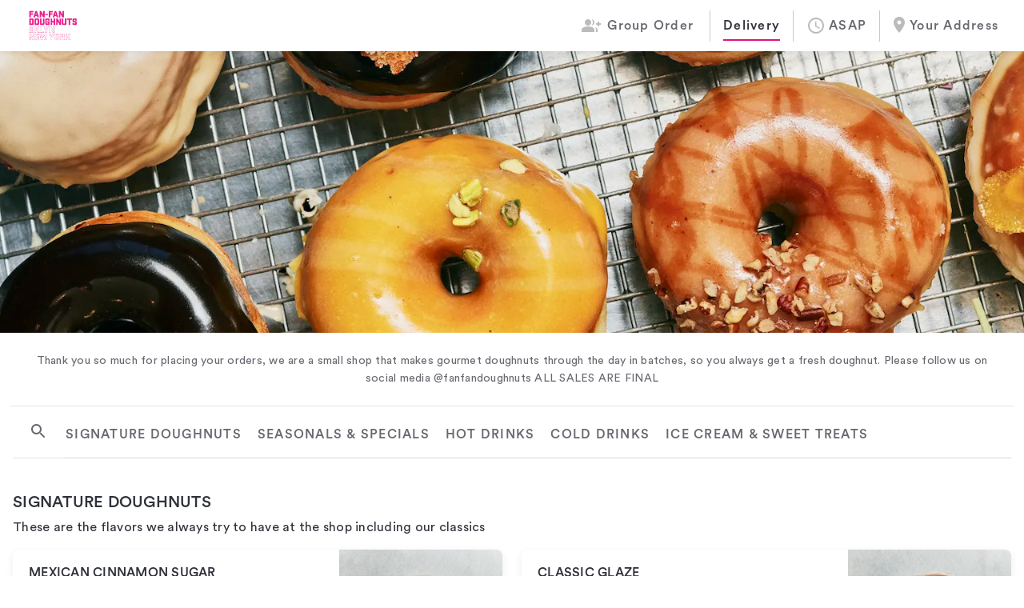

--- FILE ---
content_type: text/html; charset=utf-8
request_url: https://www.fan-fandoughnuts.com/online-ordering/
body_size: 2800
content:
<!doctype html><html lang="en"><head><script src="https://ajax.googleapis.com/ajax/libs/webfont/1.6.26/webfont.js"></script><link rel="icon" href="https://media-cdn.getbento.com/accounts/ab0cccc5e8788b9a9d36e4313a01ad46/media/images/68316FanFanDonuts-FaviconBunnyboy.png"> <meta name="description" content="Order online from Fan-Fan Doughnuts in Brooklyn, NY. Place an order for pickup 7 days a week."/><meta name="og:description" content="Order online from Fan-Fan Doughnuts in Brooklyn, NY. Place an order for pickup 7 days a week."/> <title>Fan-Fan Doughnuts - Delicious Doughnuts shop in Brooklyn, NY - Order Online</title><meta name="title" content="Fan-Fan Doughnuts - Delicious Doughnuts shop in Brooklyn, NY - Order Online"/><meta name="og:title" content="Fan-Fan Doughnuts - Delicious Doughnuts shop in Brooklyn, NY - Order Online"/> <meta name="og:site_name" content="Fan-Fan Doughnuts in Brooklyn, NY"/> <meta name="og:image" content="https://images.getbento.com/accounts/ab0cccc5e8788b9a9d36e4313a01ad46/media/images/19811Fanfan_logo-01.jpg?w=1800&amp;fit=max&amp;auto=compress,format&amp;cs=origin&amp;h=1800"/> <link rel="canonical" href="https://fan-fandoughnuts.getbento.com/online-ordering/"><meta name="og:url" content="https://fan-fandoughnuts.getbento.com/online-ordering/"/>    <script src="https://wsv3cdn.audioeye.com/bootstrap.js?h=4ce9d4257ce8b9a17a07d9b944406ab0" async></script><script>var bentoboxBaseOrdering = {};
      
      bentoboxBaseOrdering.account =  {"name": "Fan-Fan Doughnuts", "logo": "https://images.getbento.com/accounts/ab0cccc5e8788b9a9d36e4313a01ad46/media/images/84647FanFanDonuts-logo.png?w=600&fit=max&auto=compress,format&cs=origin&h=600", "google_tag_manager_id": null, "facebook_pixel_id": null, "site_title": "Fan-Fan Doughnuts in Brooklyn, NY", "beta_feature_flags": ["booking_api_v2", "pre_dining_experience_feature", "tiered_marketing_billing_feature", "mfa_setup_is_mandatory", "mfa_trusted_device_feature", "mfa_feature", "pos_segment_display_feature", "quickbooks_integration", "promotion_applies_to_pos_feature", "pos_earn_and_burn_accrual_feature", "clover_multi_pay_token_feature", "phone_based_promotions_feature", "menu_import", "revenue", "sales_report_v2_appending_data", "card_hash_matching_feature", "media_gallery_bulk_actions", "media_gallery_v2_feature", "phone_prioritization_feature", "canonical_diner_import_enabled", "google_business_profile_temp_hours", "migrate_google_sync_to_locations", "diner_location_filter", "gib_soft_delete_enabled", "sms_campaigns_metrics_v2_links", "ca_honest_pricing_law", "menu_layout_quickwin", "ai_generation", "audioeye_connected_domain_logic", "promotion_drawer_loyalty_feature", "promotion_drawer_campaigns_feature", "tax_oo_delivery_fee_as_shipping", "sms_campaigns_batch", "catering_menu_search", "kiosk_menu_upsell", "oo_sms_toggle", "automated_campaigns_v2_catering_30_days_feature", "delinquent_accounts_banner_cc_form", "diner_alerts_v3", "domain_self_launch", "audioeye_apis", "undo_catering_orders_ab", "sms_resubmission_flow", "next_gen_menus_global_item_bank", "custom_forms", "email_blast_feature", "dining_section_nav", "clover_catering_connection_feature", "alerts_diner_signup_feature", "meta_api_v17_enabled", "toggle_catering_service_fee_feature", "fastly_cache_decorator", "website_menu_item_bank", "managed_events_taxed_fees", "new_user_roles_v1", "itsacheckmate_pos_feature_enabled"], "processed_theme_options": {"primary_color": "#d0480c", "accent_color": "#e11284", "body_color": "#FFF", "card_and_background": {"page_background_color": "#FFFFFF", "card_background_color": "#FFFFFF", "card_outline_color": "rgba(255,255,255,0)", "drop_shadow": true}, "header_and_navigation": {"fontpreset": "circular_std_medium", "weight": "500", "letter_spacing": "1.25px", "uppercase": false, "header_link_color": "#30323B", "header_link_hover_color": "#e11284", "section_navigation_link_color": "#30323B", "section_navigation_link_hover_color": "#e11284", "accent_color": "#e11284"}, "menu_section_titles": {"fontpreset": "circular_std_medium", "size": "20px", "weight": "500", "letter_spacing": "0.25px", "uppercase": false, "color": "#30323B"}, "menu_item_names": {"fontpreset": "circular_std_medium", "weight": "500", "letter_spacing": "0.25px", "color": "#30323B", "uppercase": false}, "item_descriptions_and_prices": {"fontpreset": "circular_std_book", "weight": "400", "letter_spacing": "0.25px", "italicize": false}, "button_colors": {"button_font_color": "#FFF", "button_background_color": "#d0480c", "buttton_hover_font_color": "#FFFFFF", "button_hover_background_color": "#e11284"}}, "google_analytics": {"tracking_code": "UA-184495954-75"}, "google_analytics_browser": null, "utm_footer_link": "https://getbento.com/features/online-ordering/?utm_source=footer&utm_campaign=fanfandonuts.com", "store_temporarily_disabled": false, "selfhosted_fonts": [], "webfont_config": {}, "brand_fonts": [{"font_name": "CircularStd-Medium", "src": "CircularStd-Medium", "weight": 500}, {"font_name": "CircularStd-Book", "src": "CircularStd-Book", "weight": 400}], "online_ordering_general_settings": {"store_header_image": [{"url": "https://images.getbento.com/accounts/ab0cccc5e8788b9a9d36e4313a01ad46/media/images/65087FANFAN_%C3%A2%C3%828918.jpg?w=1800&fit=crop&auto=compress,format&cs=origin&h=1800&crop=focalpoint&fp-x=0.5&fp-y=0.5", "alt_text": "", "focal_point_x": 0.5, "focal_point_y": 0.5}], "logo": [{"url": "https://images.getbento.com/accounts/ab0cccc5e8788b9a9d36e4313a01ad46/media/images/19811Fanfan_logo-01.jpg?w=1800&fit=max&auto=compress,format&cs=origin&h=1800", "alt_text": "text"}], "custom_message": "Thank you so much for placing your orders, we are a small shop that makes gourmet doughnuts through the day in batches, so you always get a fresh doughnut. Please follow us on social media @fanfandoughnuts\nALL SALES ARE FINAL", "logo_destination_url": "", "layout": "standard", "display_location_information_on_layout": false}, "location_list_sorting_enabled": true, "online_ordering_lazy_loading_disabled": false, "show_item_special_instructions_field_on_online_ordering": true, "is_square": true};
      
      window.bentoboxBaseOrdering = bentoboxBaseOrdering;</script><script>var webfontConfig = bentoboxBaseOrdering && bentoboxBaseOrdering.account && bentoboxBaseOrdering.account.webfont_config || null;
      if (webfontConfig) {
        WebFont.load(webfontConfig);
      }</script><script>// Adding Heap script
      window.heap=window.heap||[],heap.load=function(e,t){window.heap.appid=e,window.heap.config=t=t||{};var r=document.createElement("script");r.type="text/javascript",r.async=!0,r.src="https://cdn.heapanalytics.com/js/heap-"+e+".js";var a=document.getElementsByTagName("script")[0];a.parentNode.insertBefore(r,a);for(var n=function(e){return function(){heap.push([e].concat(Array.prototype.slice.call(arguments,0)))}},p=["addEventProperties","addUserProperties","clearEventProperties","identify","resetIdentity","removeEventProperty","setEventProperties","track","unsetEventProperty"],o=0;o<p.length;o++)heap[p[o]]=n(p[o])};
      heap.load("175922850");</script><script>window.smartlook||(function(d) {
          var o=smartlook=function(){ o.api.push(arguments)},h=d.getElementsByTagName('head')[0];
          var c=d.createElement('script');o.api=new Array();c.async=true;c.type='text/javascript';
          c.charset='utf-8';c.src='https://rec.smartlook.com/recorder.js';h.appendChild(c);
          })(document);
          smartlook('init', '45f2c50279f823e830a2ab90502da427f04aa4b0');</script>  <meta name="getbento/online-ordering" content=""><meta name="og:type" content="website"><meta name="viewport" content="width=device-width,initial-scale=1"><meta name="charset" content="UTF-8"><meta name="format-detection" content="telephone=no"></head><body><div id="modal"></div><div id="app"></div><script defer="defer" src="https://app-assets.getbento.com/online-ordering/8420d9a/vendors_bundle.js"></script><script defer="defer" src="https://app-assets.getbento.com/online-ordering/8420d9a/main_bundle.js"></script><script type="text/javascript" src="https://app-assets.getbento.com/analytics/f09d72e/bento-analytics.min.js" data-bentoanalytics='{"account": "fanfandonuts", "theme": "sensei", "template": "", "preset": "dashi-preset", "cartType": "online_ordering", "indicativeApiKey": "62e150f7-1993-460b-90ab-1bb1bd494ad7", "snowplowAppId": "customer-websites", "snowplowCollectorUrl": "com-bentoboxcloud-prod1.collector.snplow.net", "devMode": false, "templateNameFromMapping": ""}'></script></body></html>

--- FILE ---
content_type: text/javascript
request_url: https://app-assets.getbento.com/online-ordering/8420d9a/main_bundle.js
body_size: 46914
content:
(function(){try{var pt=typeof window<"u"?window:typeof global<"u"?global:typeof globalThis<"u"?globalThis:typeof self<"u"?self:{},Dt=new pt.Error().stack;Dt&&(pt._sentryDebugIds=pt._sentryDebugIds||{},pt._sentryDebugIds[Dt]="6b3acc07-fd98-4017-9ff0-492ab7153710",pt._sentryDebugIdIdentifier="sentry-dbid-6b3acc07-fd98-4017-9ff0-492ab7153710")}catch{}})();var _global=typeof window<"u"?window:typeof global<"u"?global:typeof globalThis<"u"?globalThis:typeof self<"u"?self:{};_global.SENTRY_RELEASE={id:"8420d9afce42f52b94637e308a9770a6073ecd5b"},(()=>{var pt={5313:(N,I,e)=>{"use strict";e.d(I,{q:()=>m});function m(l){return l.filter(function(g){return Object.prototype.hasOwnProperty.call(g,"does_deliver_to_address")&&g.is_closed})}},7468:(N,I,e)=>{"use strict";e.d(I,{H:()=>m});var m=function(g,f){return parseFloat(g.distance_to_address)>parseFloat(f.distance_to_address)?1:-1}},8071:(N,I,e)=>{"use strict";e.d(I,{SM:()=>b,Vx:()=>A,jl:()=>O,kx:()=>j,mF:()=>h});function m(_){return m=typeof Symbol=="function"&&typeof Symbol.iterator=="symbol"?function(i){return typeof i}:function(i){return i&&typeof Symbol=="function"&&i.constructor===Symbol&&i!==Symbol.prototype?"symbol":typeof i},m(_)}function l(_,i,p){return(i=g(i))in _?Object.defineProperty(_,i,{value:p,enumerable:!0,configurable:!0,writable:!0}):_[i]=p,_}function g(_){var i=f(_,"string");return m(i)=="symbol"?i:i+""}function f(_,i){if(m(_)!="object"||!_)return _;var p=_[Symbol.toPrimitive];if(p!==void 0){var u=p.call(_,i||"default");if(m(u)!="object")return u;throw new TypeError("@@toPrimitive must return a primitive value.")}return(i==="string"?String:Number)(_)}var O={DELIVERY:"delivery",PICKUP:"pickup",DINE_IN:"dine_in"},h=l(l(l({},O.DINE_IN,"Dine-In"),O.DELIVERY,"Delivery"),O.PICKUP,"Pickup"),L=l(l(l({},O.DELIVERY,"delivery"),O.PICKUP,"pickup"),O.DINE_IN,"dine-in"),A=[O.DELIVERY,O.PICKUP],j=[O.DELIVERY,O.PICKUP],b=Object.values(O)},10183:(N,I,e)=>{"use strict";e.d(I,{aK:()=>m,lK:()=>f,tF:()=>g,yj:()=>l});var m="GET_PRICE_PREVIEW_REQUEST",l="GET_PRICE_PREVIEW_SUCCESS",g="GET_PRICE_PREVIEW_FAILURE",f="RESET_PRICE_PREVIEW"},10519:(N,I,e)=>{"use strict";e.d(I,{A:()=>g});var m=e(34693),l=function(){var O=window.location.pathname;return O.startsWith(m.Gb)};const g=l},11127:(N,I,e)=>{"use strict";e.d(I,{Vw:()=>j,iQ:()=>b});var m=e(39560),l=e(86123);function g(d){return g=typeof Symbol=="function"&&typeof Symbol.iterator=="symbol"?function(s){return typeof s}:function(s){return s&&typeof Symbol=="function"&&s.constructor===Symbol&&s!==Symbol.prototype?"symbol":typeof s},g(d)}function f(d,s){var n=Object.keys(d);if(Object.getOwnPropertySymbols){var c=Object.getOwnPropertySymbols(d);s&&(c=c.filter(function(E){return Object.getOwnPropertyDescriptor(d,E).enumerable})),n.push.apply(n,c)}return n}function O(d){for(var s=1;s<arguments.length;s++){var n=arguments[s]!=null?arguments[s]:{};s%2?f(Object(n),!0).forEach(function(c){h(d,c,n[c])}):Object.getOwnPropertyDescriptors?Object.defineProperties(d,Object.getOwnPropertyDescriptors(n)):f(Object(n)).forEach(function(c){Object.defineProperty(d,c,Object.getOwnPropertyDescriptor(n,c))})}return d}function h(d,s,n){return(s=L(s))in d?Object.defineProperty(d,s,{value:n,enumerable:!0,configurable:!0,writable:!0}):d[s]=n,d}function L(d){var s=A(d,"string");return g(s)=="symbol"?s:s+""}function A(d,s){if(g(d)!="object"||!d)return d;var n=d[Symbol.toPrimitive];if(n!==void 0){var c=n.call(d,s||"default");if(g(c)!="object")return c;throw new TypeError("@@toPrimitive must return a primitive value.")}return(s==="string"?String:Number)(d)}var j=function(s){var n=arguments.length>1&&arguments[1]!==void 0?arguments[1]:!1,c=n?s.results:(0,m.GT)(s),E=(0,m.Jz)(c),S=c.map(function($){return $.id}),w={byId:E,allIds:S};return w},b=function(s,n,c){var E=arguments.length>3&&arguments[3]!==void 0?arguments[3]:{};return[{type:"[".concat(s,"] ").concat(n[0]),meta:{entity:s}},{type:"[".concat(s,"] ").concat(n[1]),payload:function(w,$,Z){var q=Z.headers.get("Content-Type");if(q&&~q.indexOf("json"))return Z.json().then(function(ee){var pe=!Array.isArray(ee)&&!!ee.results,me=j(ee,pe);return pe&&c&&(me.count=ee.count,me.totalPages=Math.ceil(ee.count/c.per_page)),me})},meta:O({entity:s,lastFetched:Date.now()},E)},{type:"[".concat(s,"] ").concat(n[2]),meta:{entity:s}}]};function _(d,s){var n=arguments.length>2&&arguments[2]!==void 0?arguments[2]:{},c=entityEndpointMap[d],E=[FETCH_LIST_REQUEST,FETCH_LIST_SUCCESS,FETCH_LIST_FAILURE],S=b(d,E,s,n);return apiAction(c,"GET",S,null,s)}function i(d,s){var n=arguments.length>2&&arguments[2]!==void 0?arguments[2]:{},c=entityEndpointMap[d],E=O({entity:d},n),S=[{type:"[".concat(d,"] ").concat(FETCH_LIST_REQUEST),meta:E},{type:"[".concat(d,"] ").concat(FETCH_LIST_SUCCESS),meta:E},{type:"[".concat(d,"] ").concat(FETCH_LIST_FAILURE),meta:E}];return apiAction(c,"GET",S,null,s)}function p(d,s){var n=arguments.length>2&&arguments[2]!==void 0?arguments[2]:{},c=entityEndpointMap[d],E="".concat(c,"/").concat(s),S=O({entity:d},n),w=[{type:"[".concat(d,"] ").concat(DELETE_REQUEST),payload:function(Z,q,ee){return{id:s}},meta:S},{type:"[".concat(d,"] ").concat(DELETE_SUCCESS),payload:function(Z,q,ee){return{id:s}},meta:S},{type:"[".concat(d,"] ").concat(DELETE_FAILURE),meta:S}];return apiAction(E,"DELETE",w)}function u(d,s){var n=entityEndpointMap[d],c="".concat(n,"/").concat(s,"/clone"),E=[{type:"[".concat(d,"] ").concat(CLONE_REQUEST),meta:{entity:d}},{type:"[".concat(d,"] ").concat(CLONE_SUCCESS),meta:{source:s,entity:d}},{type:"[".concat(d,"] ").concat(CLONE_FAILURE),meta:{entity:d}}];return apiAction(c,"POST",E,{})}function v(d,s){var n=entityEndpointMap[d],c=n,E=[{type:"[".concat(d,"] ").concat(CREATE_REQUEST),meta:{entity:d}},{type:"[".concat(d,"] ").concat(CREATE_SUCCESS),meta:{entity:d}},{type:"[".concat(d,"] ").concat(CREATE_FAILURE),meta:{entity:d}}];return apiAction(c,"POST",E,s)}function a(d){var s=d.entity,n=d.id,c=d.data,E=d.queryParams,S=entityEndpointMap[s],w="".concat(S).concat(n?"/".concat(n):""),$=[{type:"[".concat(s,"] ").concat(FETCH_REQUEST),meta:{entity:s}},{type:"[".concat(s,"] ").concat(FETCH_SUCCESS),meta:{entity:s}},{type:"[".concat(s,"] ").concat(FETCH_FAILURE),meta:{entity:s}}];return apiAction(w,"GET",$,c,E)}function P(d){return function(s,n){var c=n()[d].workingCopy;return c.id?s(M(d,c.id,c)):s(v(d,c))}}function M(d,s,n){var c=arguments.length>3&&arguments[3]!==void 0?arguments[3]:!1,E=c?"PATCH":"PUT",S=entityEndpointMap[d],w="".concat(S,"/").concat(s),$=[{type:"[".concat(d,"] ").concat(UPDATE_REQUEST),meta:{entity:d}},{type:"[".concat(d,"] ").concat(UPDATE_SUCCESS),meta:{entity:d}},{type:"[".concat(d,"] ").concat(UPDATE_FAILURE),meta:{entity:d}}];return apiAction(w,E,$,n)}function Q(d,s){var n=entityEndpointMap[d],c="".concat(n,"/reorder"),E=[{type:"[".concat(d,"] ").concat(LIST_ORDER_UPDATE_REQUEST),meta:{entity:d}},{type:"[".concat(d,"] ").concat(LIST_ORDER_UPDATE_SUCCESS),meta:{entity:d}},{type:"[".concat(d,"] ").concat(LIST_ORDER_UPDATE_FAILURE),meta:{entity:d}}];return apiAction(c,"POST",E,s)}function W(d){return{type:"[".concat(d,"] ").concat(RESET_FIELD_ERRORS)}}function F(d){return{type:"[".concat(d,"] ").concat(RESET_API_STATE)}}},11210:(N,I,e)=>{"use strict";e.d(I,{i:()=>A,q:()=>j});function m(b){return m=typeof Symbol=="function"&&typeof Symbol.iterator=="symbol"?function(_){return typeof _}:function(_){return _&&typeof Symbol=="function"&&_.constructor===Symbol&&_!==Symbol.prototype?"symbol":typeof _},m(b)}function l(b,_){var i=Object.keys(b);if(Object.getOwnPropertySymbols){var p=Object.getOwnPropertySymbols(b);_&&(p=p.filter(function(u){return Object.getOwnPropertyDescriptor(b,u).enumerable})),i.push.apply(i,p)}return i}function g(b){for(var _=1;_<arguments.length;_++){var i=arguments[_]!=null?arguments[_]:{};_%2?l(Object(i),!0).forEach(function(p){f(b,p,i[p])}):Object.getOwnPropertyDescriptors?Object.defineProperties(b,Object.getOwnPropertyDescriptors(i)):l(Object(i)).forEach(function(p){Object.defineProperty(b,p,Object.getOwnPropertyDescriptor(i,p))})}return b}function f(b,_,i){return(_=O(_))in b?Object.defineProperty(b,_,{value:i,enumerable:!0,configurable:!0,writable:!0}):b[_]=i,b}function O(b){var _=h(b,"string");return m(_)=="symbol"?_:_+""}function h(b,_){if(m(b)!="object"||!b)return b;var i=b[Symbol.toPrimitive];if(i!==void 0){var p=i.call(b,_||"default");if(m(p)!="object")return p;throw new TypeError("@@toPrimitive must return a primitive value.")}return(_==="string"?String:Number)(b)}var L={CART_IS_EMPTY:"CART_IS_EMPTY",ADDRESS_VALIDATION_ERROR:"ADDRESS_VALIDATION_ERROR",BLOCKED_BY_ORDER_PACING:"ORDER_PACING",CLOSED_LOCATION:"CLOSED_LOCATION",NOT_ACCEPTING_ORDERS:"NOT_ACCEPTING_ORDERS",DELETED_MENU:"DELETED_MENU",ITEM_MINIMUM_NOT_MET:"ITEM_MINIMUM_NOT_MET",DIGITAL_GIFT_CARD_ERROR:"DIGITAL_GIFT_CARD_ERROR",DIGITAL_GIFT_CARD_PAYMENT_ERROR:"DIGITAL_GIFT_CARD_PAYMENT_ERROR",DOORDASH_VALIDATION_ERROR:"DOORDASH_VALIDATION_ERROR",INTERNAL_SERVER_ERROR:"INTERNAL_SERVER_ERROR",INVALID_FULFILLMENT_TIME:"INVALID_FULFILLMENT_TIME",INVALID_TIP_AMOUNT_ERROR:"INVALID_TIP_AMOUNT_ERROR",ITEM_NOT_ON_MENU:"ITEM_NOT_ON_MENU",ITEMS_UNAVAILABLE:"ITEMS_UNAVAILABLE",LOW_INVENTORY:"LOW_INVENTORY",NO_BALANCE_REMAINING_DIGITAL_GIFT_CARD_ERROR:"NO_BALANCE_REMAINING_DIGITAL_GIFT_CARD_ERROR",NO_ITEMS:"NO_ITEMS",ORDER_ALREADY_PLACED:"ORDER_ALREADY_PLACED",ORDER_MINIMUM_NOT_MET:"ORDER_MINIMUM_NOT_MET",PAYMENT_ERROR:"PAYMENT_ERROR",PICKUP_ADDRESS_CHANGED:"PICKUP_ADDRESS_CHANGED"},A=g(g({},L),{},{GENERIC_ERROR:"GENERIC_ERROR",REQUEST_ABORTED:"ECONNABORTED",UNKNOWN_ERROR:"UNKNOWN_ERROR"}),j={ITEM_NOT_AVAILABLE_AT_THIS_TIME:"This item is not available at this time.",CART_COULD_NOT_BE_FOUND:{start:"Catering Cart with slug ",end:"could not be found."},COULD_NOT_ADD_ITEM_SOLD_OUT_INVENTORY:{start:"Sorry, that item is sold out. We could not add",end:"to your cart as it is currently sold out."},COULD_NOT_ADD_ITEM_WOULD_EXCEED_INVENTORY:{start:"Sorry, that item only had",end:"of that item to your cart."}}},12401:(N,I,e)=>{"use strict";e.d(I,{c9:()=>f,nw:()=>g,sc:()=>m,y:()=>l});var m="menu",l="menuItem",g="menuItemsDetail",f="upsellMenuItemDetail",O="product_preview"},19200:(N,I,e)=>{"use strict";e.d(I,{DM:()=>P,Lj:()=>p,Oe:()=>O,W2:()=>a,Xs:()=>h,bP:()=>A,b_:()=>Q,gi:()=>j,gq:()=>L,hz:()=>f,iG:()=>u,jg:()=>v,ow:()=>_,sn:()=>g,y7:()=>M,zs:()=>b});var m=e(66784),l=e(73075),g={color:m.UE,backgroundColor:m.Oj,hoverColor:m.UE,hoverBackgroundColor:m.UT},f={letterSpacing:l.FI,fontWeight:500,uppercase:!1,font:"",color:m.Oj,textTransform:"none"},O={letterSpacing:l.FI,fontWeight:500,uppercase:!1,font:"",color:m.Oj,fontSize:"20px"},h={cardBackgroundColor:m.UE,cardOutlineColor:m.GT,pageBackgroundColor:m.UE,dropShadow:!0},L={accentColor:m.UT,headerBackgroundColor:m.UE,headerLinkColor:m.Oj,headerLinkHoverColor:m.UT,sectionNavigationLinkColor:m.Oj,sectionNavigationLinkHoverColor:m.UT,letterSpacing:l.mW,fontWeight:500,uppercase:!1,font:"",textTransform:"none"},A={fontWeight:400,fontFamily:l.P8.circular_std_book,italics:!1,fontStyle:"normal",letterSpacing:l.FI},j={color:m.ff},b=l.P8.circular_std_medium,_={secondary:"rgba(0,0,0,0.5)"},i=function(F){return!F||F==="none"?b:F};function p(W){var F=W.button_font_color,d=W.button_background_color,s=W.button_hover_font_color,n=W.button_hover_background_color;return{button_font_color:F||g.color,button_background_color:d||g.backgroundColor,button_hover_font_color:s||g.hoverColor,button_hover_background_color:n||g.hoverBackgroundColor}}function u(W){var F=W.card_background_color,d=W.card_outline_color,s=W.page_background_color,n=W.drop_shadow;return{card_background_color:F||h.cardBackgroundColor,card_outline_color:d||h.cardOutlineColor,page_background_color:s||h.pageBackgroundColor,drop_shadow:n??h.dropShadow}}function v(W){var F=W.accent_color,d=W.header_background_color,s=W.header_link_color,n=W.header_link_hover_color,c=W.section_navigation_link_color,E=W.section_navigation_link_hover_color,S=W.letter_spacing,w=W.fontpreset,$=W.weight,Z=W.uppercase,q=W.font;return{accent_color:F||L.accentColor,header_background_color:d||L.headerBackgroundColor,header_link_color:s||L.headerLinkColor,header_link_hover_color:n||L.headerLinkHoverColor,section_navigation_link_color:c||L.sectionNavigationLinkColor,section_navigation_link_hover_color:E||L.sectionNavigationLinkHoverColor,letter_spacing:S||L.letterSpacing,fontpreset:i(w),weight:$||L.fontWeight,uppercase:Z||L.uppercase,font:q||L.font,textTransform:L.textTransform}}function a(W){var F=W.fontpreset,d=W.letter_spacing,s=W.weight,n=W.italics,c=W.font;return{fontpreset:!F||F==="none"?A.fontFamily:F,letter_spacing:d||A.letterSpacing,weight:s||A.fontWeight,italics:n||A.italics,font:c||"",fontStyle:A.fontStyle}}function P(W){var F=W.fontpreset,d=W.letter_spacing,s=W.weight,n=W.color,c=W.uppercase,E=W.font;return{fontpreset:i(F),letter_spacing:d||f.letterSpacing,weight:s||f.fontWeight,uppercase:c||f.uppercase,font:E||f.font,color:n||f.color,textTransform:f.textTransform}}function M(W){var F=W.fontpreset,d=W.letter_spacing,s=W.weight,n=W.color,c=W.uppercase,E=W.font,S=W.size;return{fontpreset:i(F),letter_spacing:d||O.letterSpacing,weight:s||O.fontWeight,uppercase:c||O.uppercase,font:E||O.font,color:n||O.color,size:S||O.fontSize}}function Q(W){var F=W.error_color;return{error_color:F||j.color}}},21237:(N,I,e)=>{"use strict";e.d(I,{GZ:()=>m,YR:()=>O,n7:()=>f,sQ:()=>g});var m="restaurantLocations",l="locationSearch",g="locationDetail",f="locationInventory",O="locationThrottledTimes"},24605:(N,I,e)=>{"use strict";e.d(I,{O:()=>l,Q:()=>m});var m=function(f,O){var h=parseFloat(f)-parseFloat(O);return h.toFixed(2)},l=function(f){return parseFloat(f).toFixed(2)}},25212:(N,I,e)=>{"use strict";e.d(I,{A:()=>F});var m=e(66784),l=e(61628),g=e(73075),f=e(71146),O=function(s){var n=s.fontFaces,c=n===void 0?[]:n,E=s.muiCardOutline,S=E===void 0?"none":E;return{MuiCssBaseline:{styleOverrides:c.join(`
`)},MuiCard:{styleOverrides:{root:{width:"100%",height:"100%",position:"relative",borderRadius:8,boxShadow:g.Ay.boxShadows.normal,outline:S,"&:hover":{boxShadow:g.Ay.boxShadows.selected,bottom:1}}}},MuiCardContent:{styleOverrides:{root:{height:"100%",padding:20,"&:last-child":{paddingBottom:20}}}},MuiCardActionArea:{styleOverrides:{root:{height:"100%"},focusHighlight:{opacity:"0 !important"}}},MuiAppBar:{styleOverrides:{root:{boxShadow:g.Ay.boxShadows.appBar}}},MuiList:{styleOverrides:{root:{padding:0}}},MuiListItem:{styleOverrides:{root:{paddingTop:0,paddingBottom:0}}},MuiCardMedia:{styleOverrides:{root:{objectFit:"cover"}}},MuiToolbar:{styleOverrides:{root:{justifyContent:"space-between"}}},MuiCardHeader:{styleOverrides:{root:{padding:0}}},MuiButtonBase:{styleOverrides:{root:{"&.Mui-focusVisible":{outlineColor:"-webkit-focus-ring-color",outlineStyle:"auto",outlineWidth:"5px",outline:"5px auto -webkit-focus-ring-color",outlineOffset:"-2px"}}}},MuiTab:{styleOverrides:{root:{fontWeight:f.Ay.medium,fontSize:"20px !important",textTransform:"capitalize",paddingLeft:0,paddingRight:0,paddingBottom:0,display:"flex",justifyContent:"flex-start",minWidth:"0 !important",marginRight:24},wrapper:{display:"flex",alignItems:"flex-start"}}},MuiButton:{styleOverrides:{root:{fontWeight:f.Ay.medium,fontSize:14,letterSpacing:1.25,borderRadius:"4px","&:hover":{backgroundColor:"transparent"}},textSecondary:{"&:hover":{backgroundColor:"transparent"}}}},MuiCircularProgress:{styleOverrides:{colorPrimary:{color:m.l0}}},MuiSvgIcon:{styleOverrides:{root:{fill:m.l0}}},MuiInputBase:{styleOverrides:{root:{fontSize:"14px",overflow:"hidden"}}},MuiFormGroup:{styleOverrides:{root:{width:"100%"}}},MuiFormHelperText:{styleOverrides:{contained:{padding:0,marginLeft:0},root:{"&.Mui-error":{color:m.Tk}}}},MuiSelect:{styleOverrides:{root:{width:"100%",color:m.UT},select:{width:"100%","&:focus":{backgroundColor:m.UE,border:"0"},padding:"19px 12px 13px"}}},MuiOutlinedInput:{styleOverrides:{notchedOutline:{border:"1px solid ".concat(m.zo," !important")}}},MuiInputLabel:{styleOverrides:{root:{transform:"translate(12px, 22px) scale(1)",zIndex:1},shrink:{color:"".concat(m.Oj),transform:"translate(12px, 14px) scale(0.75) !important","&.Mui-focused":{color:"".concat(m.Oj)},"&.Mui-error":{color:m.ff}}}},MuiFormControl:{styleOverrides:{root:{width:"100%"}}},MuiLink:{styleOverrides:{root:{color:m.Oj}}},MuiFilledInput:{styleOverrides:{root:{border:"1px solid ".concat(m.zo),borderRadius:"4px",transition:"none",color:m.UT,backgroundColor:"".concat(m.UE," !important")},input:{top:"8px",position:"relative",padding:"17px 12px 18px"}}},MuiIconButton:{styleOverrides:{root:{fontSize:14,fontWeight:f.Ay.medium,letterSpacing:1.25,borderRadius:"4px",textTransform:"uppercase",padding:0,"&:hover":{color:m.UT,backgroundColor:"transparent !important"}}}},MuiDialog:{styleOverrides:{paper:{borderRadius:"8px",overflowY:"visible"}}},MuiDialogContent:{styleOverrides:{root:{paddingTop:0,paddingBottom:20,paddingLeft:20,paddingRight:20,"&:first-child":{paddingTop:0}}}},MuiDialogActions:{styleOverrides:{root:{display:"block",padding:0}}},MuiDialogTitle:{styleOverrides:{root:{paddingTop:0,paddingLeft:0,paddingRight:0,paddingBottom:0}}},MuiBottomNavigation:{styleOverrides:{root:{position:"fixed",bottom:0,left:0,right:0,height:"auto",padding:"20px",backgroundColor:m.UE,boxShadow:g.Ay.boxShadows.appBar,zIndex:100}}},MuiPickersDay:{styleOverrides:{dayDisabled:{color:m.l0}}}}},h=e(73385),L=e(2543),A=e.n(L);function j(d){return j=typeof Symbol=="function"&&typeof Symbol.iterator=="symbol"?function(s){return typeof s}:function(s){return s&&typeof Symbol=="function"&&s.constructor===Symbol&&s!==Symbol.prototype?"symbol":typeof s},j(d)}function b(d,s){var n=Object.keys(d);if(Object.getOwnPropertySymbols){var c=Object.getOwnPropertySymbols(d);s&&(c=c.filter(function(E){return Object.getOwnPropertyDescriptor(d,E).enumerable})),n.push.apply(n,c)}return n}function _(d){for(var s=1;s<arguments.length;s++){var n=arguments[s]!=null?arguments[s]:{};s%2?b(Object(n),!0).forEach(function(c){i(d,c,n[c])}):Object.getOwnPropertyDescriptors?Object.defineProperties(d,Object.getOwnPropertyDescriptors(n)):b(Object(n)).forEach(function(c){Object.defineProperty(d,c,Object.getOwnPropertyDescriptor(n,c))})}return d}function i(d,s,n){return(s=p(s))in d?Object.defineProperty(d,s,{value:n,enumerable:!0,configurable:!0,writable:!0}):d[s]=n,d}function p(d){var s=u(d,"string");return j(s)=="symbol"?s:s+""}function u(d,s){if(j(d)!="object"||!d)return d;var n=d[Symbol.toPrimitive];if(n!==void 0){var c=n.call(d,s||"default");if(j(c)!="object")return c;throw new TypeError("@@toPrimitive must return a primitive value.")}return(s==="string"?String:Number)(d)}function v(d,s){return Object.keys(s).forEach(function(n){n in d&&(d[n]=_(_({},d[n]),s[n]))}),d}function a(d,s){return A().isEmpty(s)?d:v(d,s)}var P={MuiButtonBase:{defaultProps:{disableRipple:!0}},MuiList:{defaultProps:{disablePadding:!0}},MuiListItem:{defaultProps:{disableGutters:!0}}};const M=P;var Q={values:{xs:0,sm:600,md:960,lg:1280,xl:1920}};const W=Q,F={constants:g.Ay,createPalette:m.s5,getCustomTypography:l.nH,getCustomPalette:l.ZP,getComponentsStyles:l.xC,getGlobalStyles:l.w6,fonts:f.Ay,typography:h.A,createComponents:a,styleOverrides:O,defaultProps:M,breakpoints:W,loadSelfHostedCssFontFaces:f.Yv,loadDefaultFonts:f.Yb}},26350:(N,I,e)=>{"use strict";e.d(I,{Bc:()=>m,Qj:()=>l,S9:()=>f,gZ:()=>g});var m="investor_day_ordering",l="brand_engine",g="online_ordering_brand_engine_consumer_feature",f="ca_honest_pricing_law"},26360:(N,I,e)=>{"use strict";e.d(I,{A:()=>_});var m=e(58156),l=e.n(m),g=e(73184);function f(i){return f=typeof Symbol=="function"&&typeof Symbol.iterator=="symbol"?function(p){return typeof p}:function(p){return p&&typeof Symbol=="function"&&p.constructor===Symbol&&p!==Symbol.prototype?"symbol":typeof p},f(i)}function O(i,p){var u=Object.keys(i);if(Object.getOwnPropertySymbols){var v=Object.getOwnPropertySymbols(i);p&&(v=v.filter(function(a){return Object.getOwnPropertyDescriptor(i,a).enumerable})),u.push.apply(u,v)}return u}function h(i){for(var p=1;p<arguments.length;p++){var u=arguments[p]!=null?arguments[p]:{};p%2?O(Object(u),!0).forEach(function(v){L(i,v,u[v])}):Object.getOwnPropertyDescriptors?Object.defineProperties(i,Object.getOwnPropertyDescriptors(u)):O(Object(u)).forEach(function(v){Object.defineProperty(i,v,Object.getOwnPropertyDescriptor(u,v))})}return i}function L(i,p,u){return(p=A(p))in i?Object.defineProperty(i,p,{value:u,enumerable:!0,configurable:!0,writable:!0}):i[p]=u,i}function A(i){var p=j(i,"string");return f(p)=="symbol"?p:p+""}function j(i,p){if(f(i)!="object"||!i)return i;var u=i[Symbol.toPrimitive];if(u!==void 0){var v=u.call(i,p||"default");if(f(v)!="object")return v;throw new TypeError("@@toPrimitive must return a primitive value.")}return(p==="string"?String:Number)(i)}var b=function(p){var u=arguments.length>1&&arguments[1]!==void 0?arguments[1]:function(v){return v};return function(){var v=arguments.length>0&&arguments[0]!==void 0?arguments[0]:{},a=arguments.length>1?arguments[1]:void 0;switch(a.type){case"".concat(g.UV):return h(h({},v),{},{isFetching:!0,error:[]});case"".concat(g.G9):return h(h(h({},v),u(a.payload[p])),{},{isFetching:!1,error:[]});case"".concat(g.Bt):return h(h({},v),{},{isFetching:!1,error:[l()(a,"payload")]});default:return v}}};const _=b},26395:(N,I,e)=>{"use strict";e.d(I,{Q:()=>g,q:()=>f});var m=e(61225),l=e(26350),g=function(){var h,L=(h=(0,m.d4)(function(A){return A.account.beta_feature_flags}))!==null&&h!==void 0?h:[];return L.includes(l.Bc)};function f(O){var h;return(h=O.beta_feature_flags)===null||h===void 0?void 0:h.includes(l.Bc)}},27278:(N,I,e)=>{"use strict";e.d(I,{w3:()=>b,VF:()=>p});var m=e(95093),l=e.n(m),g=function(P,M){return P.byLocationId[M]||[]},f=e(79235),O=e(89755),h=e(8071),L=e(58045),A=e(54991),j=e(99100),b=function(P){var M=P.onlineOrderingLocation,Q=P.locationThrottledTimes,W=P.dateTime,F=g(Q,M);return(0,f.wf)(F.map(function(d){return d.start_date_time_of_window}),W)},_=function(P){var M=P.cart,Q=P.firstAvailableDeliveryTime,W=P.firstAvailableDeliveryDate,F=P.locationThrottledTimes,d=l()("".concat(W,"T").concat(Q),O.Bp).subtract(M.total_delivery_time,"minutes"),s=u.getNextAvailableTimeFromThrottlesSelector({onlineOrderingLocation:M.online_ordering_location,locationThrottledTimes:F,dateTime:d.format(O.Bp)}),n=l()(s).add(M.total_delivery_time,"minutes").format(O.Bp);return(0,f.bG)(n,L.X)},i=(0,j.A)(function(a){return a},function(a){var P=(a||[]).reduce(function(M,Q){var W=l()(Q.start_date_time_of_window,O.Bp),F=W.format(O.on);return Object.prototype.hasOwnProperty.call(M,F)||(M[F]=[]),M[F].push(W),M},{});return P}),p=function(P){var M=P.times,Q=P.locationThrottledTimesForLocation,W=Q===void 0?[]:Q,F=P.selectedDate,d=P.selectedMethod,s=P.totalDeliveryTime,n=F,c=u.selectThrottledTimesByDate(W);return M.map(function(E,S){var w=S!==0&&(0,f.pw)(E);w&&(n=l()(F,O.on).add(1,"day").format(O.on));var $=l()("".concat(n,"T").concat(E),O.Bp),Z=$;d===h.jl.DELIVERY&&(Z=l()((0,A.A)(Z,s)));var q=Z.format(O.on),ee=(c[q]||[]).find(function(me){return me.isSame(l()(Z))}),pe=!!ee;return{time:E,disabled:pe}})},u={getNextAvailableTimeFromThrottlesSelector:b,getNextAvailableTimeFromThrottlesForDeliverySelector:_,selectCombineHoursWithLocationThrottles:p,selectThrottledTimesByDate:i};const v=null},30033:(N,I,e)=>{"use strict";e.d(I,{$t:()=>h,MZ:()=>A});var m=e(91640),l=e(86123),g=e(39560),f=e(21237),O=e(85481),h=(0,O.A)(f.YR),L=function(i){return function(u){if(!i)return(0,m.JE)("fetchLocationThrottledTimes was called without an online ordering location id"),null;var v=(0,l.Xu)(i),a=h(i);u((0,g.xq)(v,"GET",a))}},A=function(){return function(p,u){var v=u(),a=v.cart,P=v.locationThrottledTimes,M=a.online_ordering_location;if(!M)return(0,m.JE)("fetchCartLocationThrottledTimes called when there was no online ordering location on the cart"),null;if(P.byLocationId[M]||P.isLoading)return null;p(j.fetchLocationThrottledTimes(M))}},j={fetchLocationThrottledTimes:L,fetchCartLocationThrottledTimes:A},b=null},31597:(N,I,e)=>{"use strict";e.d(I,{Nc:()=>Xt,U1:()=>$r});var m=e(12451),l=e(77584),g=e(1265),f=e(17929),O=e(48606),h=e(68238),L=e(12049),A=e(38306),j=e(58156),b=e.n(j),_=e(63560),i=e.n(_),p=e(34632),u=e(35485),v=e(26360),a=e(21237),P=e(11127),M=e(46894),Q=e.n(M),W=e(83635);function F(r){return F=typeof Symbol=="function"&&typeof Symbol.iterator=="symbol"?function(t){return typeof t}:function(t){return t&&typeof Symbol=="function"&&t.constructor===Symbol&&t!==Symbol.prototype?"symbol":typeof t},F(r)}function d(r,t){var o=Object.keys(r);if(Object.getOwnPropertySymbols){var y=Object.getOwnPropertySymbols(r);t&&(y=y.filter(function(le){return Object.getOwnPropertyDescriptor(r,le).enumerable})),o.push.apply(o,y)}return o}function s(r){for(var t=1;t<arguments.length;t++){var o=arguments[t]!=null?arguments[t]:{};t%2?d(Object(o),!0).forEach(function(y){n(r,y,o[y])}):Object.getOwnPropertyDescriptors?Object.defineProperties(r,Object.getOwnPropertyDescriptors(o)):d(Object(o)).forEach(function(y){Object.defineProperty(r,y,Object.getOwnPropertyDescriptor(o,y))})}return r}function n(r,t,o){return(t=c(t))in r?Object.defineProperty(r,t,{value:o,enumerable:!0,configurable:!0,writable:!0}):r[t]=o,r}function c(r){var t=E(r,"string");return F(t)=="symbol"?t:t+""}function E(r,t){if(F(r)!="object"||!r)return r;var o=r[Symbol.toPrimitive];if(o!==void 0){var y=o.call(r,t||"default");if(F(y)!="object")return y;throw new TypeError("@@toPrimitive must return a primitive value.")}return(t==="string"?String:Number)(r)}var S={updatingFulfillmentOptionsError:"",isUpdatingFulfillmentOptions:!1},w=function(){var t=arguments.length>0&&arguments[0]!==void 0?arguments[0]:S,o=arguments.length>1?arguments[1]:void 0;switch(o.type){case W.EO:return s(s({},t),{},{updatingFulfillmentOptionsError:"",isUpdatingFulfillmentOptions:!0});case W.Sk:{var y=s({$merge:S},De(o.payload.locations));return Q()(t,y)}case W.R4:return s(s({},t),{},{updatingFulfillmentOptionsError:b()(o,"payload.response.error",""),isUpdatingFulfillmentOptions:!1});default:return t}};const $=w;var Z=e(44053),q=e(97325);function ee(r){return ee=typeof Symbol=="function"&&typeof Symbol.iterator=="symbol"?function(t){return typeof t}:function(t){return t&&typeof Symbol=="function"&&t.constructor===Symbol&&t!==Symbol.prototype?"symbol":typeof t},ee(r)}function pe(r,t){var o=Object.keys(r);if(Object.getOwnPropertySymbols){var y=Object.getOwnPropertySymbols(r);t&&(y=y.filter(function(le){return Object.getOwnPropertyDescriptor(r,le).enumerable})),o.push.apply(o,y)}return o}function me(r){for(var t=1;t<arguments.length;t++){var o=arguments[t]!=null?arguments[t]:{};t%2?pe(Object(o),!0).forEach(function(y){_e(r,y,o[y])}):Object.getOwnPropertyDescriptors?Object.defineProperties(r,Object.getOwnPropertyDescriptors(o)):pe(Object(o)).forEach(function(y){Object.defineProperty(r,y,Object.getOwnPropertyDescriptor(o,y))})}return r}function _e(r,t,o){return(t=ye(t))in r?Object.defineProperty(r,t,{value:o,enumerable:!0,configurable:!0,writable:!0}):r[t]=o,r}function ye(r){var t=Te(r,"string");return ee(t)=="symbol"?t:t+""}function Te(r,t){if(ee(r)!="object"||!r)return r;var o=r[Symbol.toPrimitive];if(o!==void 0){var y=o.call(r,t||"default");if(ee(y)!="object")return y;throw new TypeError("@@toPrimitive must return a primitive value.")}return(t==="string"?String:Number)(r)}var be=function(t){var o=(0,P.Vw)(t),y=b()(o,["byId",o.allIds[0],"fulfillment_options"]),le=b()(y,["delivery","datetimes_with_ranges"],[]),rt={byId:o.byId},at=me({},y);return i()(at,["delivery"],{$merge:{datetimes_with_ranges:le}}),i()(rt,["byId",o.allIds[0]],{fulfillment_options:at}),rt},De=function(t){var o=arguments.length>1&&arguments[1]!==void 0?arguments[1]:"",y=(0,P.Vw)(t),le={byId:y.allIds.reduce(function(rt,at){return rt[at]={$merge:y.byId[at]},rt},{})};return o&&(le.googlePlaceId={$set:o}),le},Re=(0,p.A)((0,u.Ay)(a.GZ),(0,Z.A)("locations",be),(0,v.A)("locations",P.Vw),(0,q.A)("locations",De),$);const Ue=Re;var Ne=e(73725),Fe=e(30033),ie=function(t){return t.location_throttled_times};const te=(0,Ne.A)(a.YR,(0,Fe.$t)().map(function(r){return r.type}),ie);var Se=e(85439),Ge=e(40611),He="brand",ze=e(64466),Ze={logos:[],fonts:[],styles:{base:{},styles:{}}},nt=(0,ze.A)(He,Ze),it=(0,p.A)(nt,(0,v.A)(He));const se=it;var x=e(39247),B="promotions",V=e(73184);function X(r){return X=typeof Symbol=="function"&&typeof Symbol.iterator=="symbol"?function(t){return typeof t}:function(t){return t&&typeof Symbol=="function"&&t.constructor===Symbol&&t!==Symbol.prototype?"symbol":typeof t},X(r)}function Ee(r,t){var o=Object.keys(r);if(Object.getOwnPropertySymbols){var y=Object.getOwnPropertySymbols(r);t&&(y=y.filter(function(le){return Object.getOwnPropertyDescriptor(r,le).enumerable})),o.push.apply(o,y)}return o}function Ce(r){for(var t=1;t<arguments.length;t++){var o=arguments[t]!=null?arguments[t]:{};t%2?Ee(Object(o),!0).forEach(function(y){Ye(r,y,o[y])}):Object.getOwnPropertyDescriptors?Object.defineProperties(r,Object.getOwnPropertyDescriptors(o)):Ee(Object(o)).forEach(function(y){Object.defineProperty(r,y,Object.getOwnPropertyDescriptor(o,y))})}return r}function Ye(r,t,o){return(t=Xe(t))in r?Object.defineProperty(r,t,{value:o,enumerable:!0,configurable:!0,writable:!0}):r[t]=o,r}function Xe(r){var t=xe(r,"string");return X(t)=="symbol"?t:t+""}function xe(r,t){if(X(r)!="object"||!r)return r;var o=r[Symbol.toPrimitive];if(o!==void 0){var y=o.call(r,t||"default");if(X(y)!="object")return y;throw new TypeError("@@toPrimitive must return a primitive value.")}return(t==="string"?String:Number)(r)}var qe=function(t){var o=arguments.length>1&&arguments[1]!==void 0?arguments[1]:function(y){return y};return function(){var y=arguments.length>0&&arguments[0]!==void 0?arguments[0]:{},le=arguments.length>1?arguments[1]:void 0;switch(le.type){case"".concat(V.UV):return Ce(Ce({},y),{},{isFetching:!0,error:[]});case"".concat(V.G9):{var rt=le.payload[t].data,at=le.payload[t].error;return Ce(Ce(Ce({},y),o(rt)),{},{isFetching:!1,error:at?[at]:[]})}case"".concat(V.Bt):return Ce(Ce({},y),{},{isFetching:!1,error:[b()(le,"payload")]});default:return y}}};const ot=qe;var Ie=e(63425);function ke(r){return ke=typeof Symbol=="function"&&typeof Symbol.iterator=="symbol"?function(t){return typeof t}:function(t){return t&&typeof Symbol=="function"&&t.constructor===Symbol&&t!==Symbol.prototype?"symbol":typeof t},ke(r)}function gt(r,t){var o=Object.keys(r);if(Object.getOwnPropertySymbols){var y=Object.getOwnPropertySymbols(r);t&&(y=y.filter(function(le){return Object.getOwnPropertyDescriptor(r,le).enumerable})),o.push.apply(o,y)}return o}function We(r){for(var t=1;t<arguments.length;t++){var o=arguments[t]!=null?arguments[t]:{};t%2?gt(Object(o),!0).forEach(function(y){Ot(r,y,o[y])}):Object.getOwnPropertyDescriptors?Object.defineProperties(r,Object.getOwnPropertyDescriptors(o)):gt(Object(o)).forEach(function(y){Object.defineProperty(r,y,Object.getOwnPropertyDescriptor(o,y))})}return r}function Ot(r,t,o){return(t=Rt(t))in r?Object.defineProperty(r,t,{value:o,enumerable:!0,configurable:!0,writable:!0}):r[t]=o,r}function Rt(r){var t=bt(r,"string");return ke(t)=="symbol"?t:t+""}function bt(r,t){if(ke(r)!="object"||!r)return r;var o=r[Symbol.toPrimitive];if(o!==void 0){var y=o.call(r,t||"default");if(ke(y)!="object")return y;throw new TypeError("@@toPrimitive must return a primitive value.")}return(t==="string"?String:Number)(r)}var Tt=We(We({},u.N),{},{previousState:{}}),yt=function(t){var o=arguments.length>1&&arguments[1]!==void 0?arguments[1]:function(y){return y};return function(){var y=arguments.length>0&&arguments[0]!==void 0?arguments[0]:Tt,le=arguments.length>1?arguments[1]:void 0;switch(le.type){case Ie.fs:return We(We(We({},y),o(le.payload[t])),{},{isFetching:!1,error:[],previousState:{byId:y.byId,allIds:y.allIds}});case Ie.Bd:case Ie.MV:case Ie.Os:return We(We({},y),{},{isFetching:!0});case Ie.$p:case Ie.yn:case Ie.Qi:return We(We(We({},y),o(le.payload[t])),{},{isFetching:!1,error:[],previousState:{byId:y.byId,allIds:y.allIds}});case Ie.lp:return We(We({},y),{},{isFetching:!1,error:[b()(le,"payload.response.error")]});default:return y}}},Lt=(0,p.A)(Tt,(0,u.Ay)(B),ot(B,P.Vw),yt(B,P.Vw));const Ct=Lt;function st(r){return st=typeof Symbol=="function"&&typeof Symbol.iterator=="symbol"?function(t){return typeof t}:function(t){return t&&typeof Symbol=="function"&&t.constructor===Symbol&&t!==Symbol.prototype?"symbol":typeof t},st(r)}function xt(r,t){var o=Object.keys(r);if(Object.getOwnPropertySymbols){var y=Object.getOwnPropertySymbols(r);t&&(y=y.filter(function(le){return Object.getOwnPropertyDescriptor(r,le).enumerable})),o.push.apply(o,y)}return o}function mt(r){for(var t=1;t<arguments.length;t++){var o=arguments[t]!=null?arguments[t]:{};t%2?xt(Object(o),!0).forEach(function(y){Mt(r,y,o[y])}):Object.getOwnPropertyDescriptors?Object.defineProperties(r,Object.getOwnPropertyDescriptors(o)):xt(Object(o)).forEach(function(y){Object.defineProperty(r,y,Object.getOwnPropertyDescriptor(o,y))})}return r}function Mt(r,t,o){return(t=jt(t))in r?Object.defineProperty(r,t,{value:o,enumerable:!0,configurable:!0,writable:!0}):r[t]=o,r}function jt(r){var t=St(r,"string");return st(t)=="symbol"?t:t+""}function St(r,t){if(st(r)!="object"||!r)return r;var o=r[Symbol.toPrimitive];if(o!==void 0){var y=o.call(r,t||"default");if(st(y)!="object")return y;throw new TypeError("@@toPrimitive must return a primitive value.")}return(t==="string"?String:Number)(r)}var ht={add:{},edit:{}},Ut=function(){var t=arguments.length>0&&arguments[0]!==void 0?arguments[0]:ht,o=arguments.length>1?arguments[1]:void 0;switch(o.type){case Ie.Qi:return mt(mt({},t),{},{edit:{product:o.payload.item.product,name:o.payload.item.name}});case Ie.fs:return mt(mt({},t),{},{add:{product:b()(o.payload,"item.product",null),name:b()(o.payload,"item.name","Item")}});case Ie.md:return t;case Ie.Tr:return ht;default:return t}};const Nt=Ut;function lt(r){return lt=typeof Symbol=="function"&&typeof Symbol.iterator=="symbol"?function(t){return typeof t}:function(t){return t&&typeof Symbol=="function"&&t.constructor===Symbol&&t!==Symbol.prototype?"symbol":typeof t},lt(r)}function Et(r,t){var o=Object.keys(r);if(Object.getOwnPropertySymbols){var y=Object.getOwnPropertySymbols(r);t&&(y=y.filter(function(le){return Object.getOwnPropertyDescriptor(r,le).enumerable})),o.push.apply(o,y)}return o}function ut(r){for(var t=1;t<arguments.length;t++){var o=arguments[t]!=null?arguments[t]:{};t%2?Et(Object(o),!0).forEach(function(y){Ft(r,y,o[y])}):Object.getOwnPropertyDescriptors?Object.defineProperties(r,Object.getOwnPropertyDescriptors(o)):Et(Object(o)).forEach(function(y){Object.defineProperty(r,y,Object.getOwnPropertyDescriptor(o,y))})}return r}function Ft(r,t,o){return(t=U(t))in r?Object.defineProperty(r,t,{value:o,enumerable:!0,configurable:!0,writable:!0}):r[t]=o,r}function U(r){var t=D(r,"string");return lt(t)=="symbol"?t:t+""}function D(r,t){if(lt(r)!="object"||!r)return r;var o=r[Symbol.toPrimitive];if(o!==void 0){var y=o.call(r,t||"default");if(lt(y)!="object")return y;throw new TypeError("@@toPrimitive must return a primitive value.")}return(t==="string"?String:Number)(r)}var H={isAvailable:!0},G=function(){var t=arguments.length>0&&arguments[0]!==void 0?arguments[0]:H,o=arguments.length>1?arguments[1]:void 0;switch(o.type){case Ie.qV:return t;case Ie.G2:return ut(ut({},t),o.payload);case Ie.dw:return ut(ut({},t),{},{isAvailable:!1});case Ie._C:return ut(ut({},t),{},{isAvailable:!0});default:return t}};const ce=G;function Oe(r){return Oe=typeof Symbol=="function"&&typeof Symbol.iterator=="symbol"?function(t){return typeof t}:function(t){return t&&typeof Symbol=="function"&&t.constructor===Symbol&&t!==Symbol.prototype?"symbol":typeof t},Oe(r)}function ve(r,t){var o=Object.keys(r);if(Object.getOwnPropertySymbols){var y=Object.getOwnPropertySymbols(r);t&&(y=y.filter(function(le){return Object.getOwnPropertyDescriptor(r,le).enumerable})),o.push.apply(o,y)}return o}function Me(r){for(var t=1;t<arguments.length;t++){var o=arguments[t]!=null?arguments[t]:{};t%2?ve(Object(o),!0).forEach(function(y){Ve(r,y,o[y])}):Object.getOwnPropertyDescriptors?Object.defineProperties(r,Object.getOwnPropertyDescriptors(o)):ve(Object(o)).forEach(function(y){Object.defineProperty(r,y,Object.getOwnPropertyDescriptor(o,y))})}return r}function Ve(r,t,o){return(t=C(t))in r?Object.defineProperty(r,t,{value:o,enumerable:!0,configurable:!0,writable:!0}):r[t]=o,r}function C(r){var t=T(r,"string");return Oe(t)=="symbol"?t:t+""}function T(r,t){if(Oe(r)!="object"||!r)return r;var o=r[Symbol.toPrimitive];if(o!==void 0){var y=o.call(r,t||"default");if(Oe(y)!="object")return y;throw new TypeError("@@toPrimitive must return a primitive value.")}return(t==="string"?String:Number)(r)}var R={isMaximumExceeded:!1},K=function(){var t=arguments.length>0&&arguments[0]!==void 0?arguments[0]:R,o=arguments.length>1?arguments[1]:void 0;switch(o.type){case Ie.tO:return Me(Me({},t),{},{isMaximumExceeded:o.payload});default:return t}};const k=K;var re=e(12401),ne=e(85190),fe=e(86997),ge=(0,ze.A)(re.sc);const Pe=ge;function he(r){return he=typeof Symbol=="function"&&typeof Symbol.iterator=="symbol"?function(t){return typeof t}:function(t){return t&&typeof Symbol=="function"&&t.constructor===Symbol&&t!==Symbol.prototype?"symbol":typeof t},he(r)}function we(r,t){var o=Object.keys(r);if(Object.getOwnPropertySymbols){var y=Object.getOwnPropertySymbols(r);t&&(y=y.filter(function(le){return Object.getOwnPropertyDescriptor(r,le).enumerable})),o.push.apply(o,y)}return o}function Be(r){for(var t=1;t<arguments.length;t++){var o=arguments[t]!=null?arguments[t]:{};t%2?we(Object(o),!0).forEach(function(y){Qe(r,y,o[y])}):Object.getOwnPropertyDescriptors?Object.defineProperties(r,Object.getOwnPropertyDescriptors(o)):we(Object(o)).forEach(function(y){Object.defineProperty(r,y,Object.getOwnPropertyDescriptor(o,y))})}return r}function Qe(r,t,o){return(t=Le(t))in r?Object.defineProperty(r,t,{value:o,enumerable:!0,configurable:!0,writable:!0}):r[t]=o,r}function Le(r){var t=Je(r,"string");return he(t)=="symbol"?t:t+""}function Je(r,t){if(he(r)!="object"||!r)return r;var o=r[Symbol.toPrimitive];if(o!==void 0){var y=o.call(r,t||"default");if(he(y)!="object")return y;throw new TypeError("@@toPrimitive must return a primitive value.")}return(t==="string"?String:Number)(r)}var tt={isOpen:!1},vt=function(){var t=arguments.length>0&&arguments[0]!==void 0?arguments[0]:tt,o=arguments.length>1?arguments[1]:void 0;switch(o.type){case V.zK:return Be(Be({},t),{},{isOpen:!0});case V.F4:return Be(Be({},t),{},{isOpen:!1})}return t};const At=vt;var $t=e(95912);function ct(r){return ct=typeof Symbol=="function"&&typeof Symbol.iterator=="symbol"?function(t){return typeof t}:function(t){return t&&typeof Symbol=="function"&&t.constructor===Symbol&&t!==Symbol.prototype?"symbol":typeof t},ct(r)}function Pt(r,t){var o=Object.keys(r);if(Object.getOwnPropertySymbols){var y=Object.getOwnPropertySymbols(r);t&&(y=y.filter(function(le){return Object.getOwnPropertyDescriptor(r,le).enumerable})),o.push.apply(o,y)}return o}function _t(r){for(var t=1;t<arguments.length;t++){var o=arguments[t]!=null?arguments[t]:{};t%2?Pt(Object(o),!0).forEach(function(y){J(r,y,o[y])}):Object.getOwnPropertyDescriptors?Object.defineProperties(r,Object.getOwnPropertyDescriptors(o)):Pt(Object(o)).forEach(function(y){Object.defineProperty(r,y,Object.getOwnPropertyDescriptor(o,y))})}return r}function J(r,t,o){return(t=Y(t))in r?Object.defineProperty(r,t,{value:o,enumerable:!0,configurable:!0,writable:!0}):r[t]=o,r}function Y(r){var t=z(r,"string");return ct(t)=="symbol"?t:t+""}function z(r,t){if(ct(r)!="object"||!r)return r;var o=r[Symbol.toPrimitive];if(o!==void 0){var y=o.call(r,t||"default");if(ct(y)!="object")return y;throw new TypeError("@@toPrimitive must return a primitive value.")}return(t==="string"?String:Number)(r)}var oe={notificationType:null},de=function(){var t=arguments.length>0&&arguments[0]!==void 0?arguments[0]:oe,o=arguments.length>1?arguments[1]:void 0;switch(o.type){case V.H0:return _t(_t({},t),{},{notificationType:o.payload.notificationType,modalProps:o.payload.modalProps||{}});case V.JM:return _t(_t({},t),{},{notificationType:null,modalProps:{}})}return t};const ae=de;var Ae=e(49314);function je(r){return je=typeof Symbol=="function"&&typeof Symbol.iterator=="symbol"?function(t){return typeof t}:function(t){return t&&typeof Symbol=="function"&&t.constructor===Symbol&&t!==Symbol.prototype?"symbol":typeof t},je(r)}function Ke(r,t){var o=Object.keys(r);if(Object.getOwnPropertySymbols){var y=Object.getOwnPropertySymbols(r);t&&(y=y.filter(function(le){return Object.getOwnPropertyDescriptor(r,le).enumerable})),o.push.apply(o,y)}return o}function et(r){for(var t=1;t<arguments.length;t++){var o=arguments[t]!=null?arguments[t]:{};t%2?Ke(Object(o),!0).forEach(function(y){$e(r,y,o[y])}):Object.getOwnPropertyDescriptors?Object.defineProperties(r,Object.getOwnPropertyDescriptors(o)):Ke(Object(o)).forEach(function(y){Object.defineProperty(r,y,Object.getOwnPropertyDescriptor(o,y))})}return r}function $e(r,t,o){return(t=dt(t))in r?Object.defineProperty(r,t,{value:o,enumerable:!0,configurable:!0,writable:!0}):r[t]=o,r}function dt(r){var t=ir(r,"string");return je(t)=="symbol"?t:t+""}function ir(r,t){if(je(r)!="object"||!r)return r;var o=r[Symbol.toPrimitive];if(o!==void 0){var y=o.call(r,t||"default");if(je(y)!="object")return y;throw new TypeError("@@toPrimitive must return a primitive value.")}return(t==="string"?String:Number)(r)}var sr=$e($e($e($e({},Ae.yh,!0),Ae.cZ,!1),Ae.mH,!1),"metaData",{}),lr=function(){var t=arguments.length>0&&arguments[0]!==void 0?arguments[0]:sr,o=arguments.length>1?arguments[1]:void 0;switch(o.type){case V.H4:return et(et({},t),{},$e({metaData:et(et({},t.metaData),o.payload.metaData)},o.payload.alert,!t[o.payload.alert]))}return t};const ur=lr;var Ht=e(33332);function wt(r){return wt=typeof Symbol=="function"&&typeof Symbol.iterator=="symbol"?function(t){return typeof t}:function(t){return t&&typeof Symbol=="function"&&t.constructor===Symbol&&t!==Symbol.prototype?"symbol":typeof t},wt(r)}function cr(r){return mr(r)||pr(r)||fr(r)||dr()}function dr(){throw new TypeError(`Invalid attempt to spread non-iterable instance.
In order to be iterable, non-array objects must have a [Symbol.iterator]() method.`)}function fr(r,t){if(r){if(typeof r=="string")return Yt(r,t);var o={}.toString.call(r).slice(8,-1);return o==="Object"&&r.constructor&&(o=r.constructor.name),o==="Map"||o==="Set"?Array.from(r):o==="Arguments"||/^(?:Ui|I)nt(?:8|16|32)(?:Clamped)?Array$/.test(o)?Yt(r,t):void 0}}function pr(r){if(typeof Symbol<"u"&&r[Symbol.iterator]!=null||r["@@iterator"]!=null)return Array.from(r)}function mr(r){if(Array.isArray(r))return Yt(r)}function Yt(r,t){(t==null||t>r.length)&&(t=r.length);for(var o=0,y=Array(t);o<t;o++)y[o]=r[o];return y}function qt(r,t){var o=Object.keys(r);if(Object.getOwnPropertySymbols){var y=Object.getOwnPropertySymbols(r);t&&(y=y.filter(function(le){return Object.getOwnPropertyDescriptor(r,le).enumerable})),o.push.apply(o,y)}return o}function ft(r){for(var t=1;t<arguments.length;t++){var o=arguments[t]!=null?arguments[t]:{};t%2?qt(Object(o),!0).forEach(function(y){vr(r,y,o[y])}):Object.getOwnPropertyDescriptors?Object.defineProperties(r,Object.getOwnPropertyDescriptors(o)):qt(Object(o)).forEach(function(y){Object.defineProperty(r,y,Object.getOwnPropertyDescriptor(o,y))})}return r}function vr(r,t,o){return(t=_r(t))in r?Object.defineProperty(r,t,{value:o,enumerable:!0,configurable:!0,writable:!0}):r[t]=o,r}function _r(r){var t=gr(r,"string");return wt(t)=="symbol"?t:t+""}function gr(r,t){if(wt(r)!="object"||!r)return r;var o=r[Symbol.toPrimitive];if(o!==void 0){var y=o.call(r,t||"default");if(wt(y)!="object")return y;throw new TypeError("@@toPrimitive must return a primitive value.")}return(t==="string"?String:Number)(r)}var yr={ga4Initialized:!1,initializedPixels:[],referralSource:"",utmCampaign:""},Er=function(){var t=arguments.length>0&&arguments[0]!==void 0?arguments[0]:yr,o=arguments.length>1?arguments[1]:void 0;switch(o.type){case Ht.uJ:return ft(ft({},t),{},{ga4Initialized:!0});case Ht.Kq:return ft(ft({},t),{},{initializedPixels:[].concat(cr(t.initializedPixels),[o.payload.locationPixel])});case Ht.$I:return ft(ft({},t),{},{referralSource:o.payload.referralSource});case Ht.Tc:return ft(ft({},t),{},{utmCampaign:o.payload.utmCampaign});default:return ft({},t)}};const Or=Er;function Bt(r){return Bt=typeof Symbol=="function"&&typeof Symbol.iterator=="symbol"?function(t){return typeof t}:function(t){return t&&typeof Symbol=="function"&&t.constructor===Symbol&&t!==Symbol.prototype?"symbol":typeof t},Bt(r)}function er(r,t){var o=Object.keys(r);if(Object.getOwnPropertySymbols){var y=Object.getOwnPropertySymbols(r);t&&(y=y.filter(function(le){return Object.getOwnPropertyDescriptor(r,le).enumerable})),o.push.apply(o,y)}return o}function tr(r){for(var t=1;t<arguments.length;t++){var o=arguments[t]!=null?arguments[t]:{};t%2?er(Object(o),!0).forEach(function(y){br(r,y,o[y])}):Object.getOwnPropertyDescriptors?Object.defineProperties(r,Object.getOwnPropertyDescriptors(o)):er(Object(o)).forEach(function(y){Object.defineProperty(r,y,Object.getOwnPropertyDescriptor(o,y))})}return r}function br(r,t,o){return(t=Tr(t))in r?Object.defineProperty(r,t,{value:o,enumerable:!0,configurable:!0,writable:!0}):r[t]=o,r}function Tr(r){var t=Sr(r,"string");return Bt(t)=="symbol"?t:t+""}function Sr(r,t){if(Bt(r)!="object"||!r)return r;var o=r[Symbol.toPrimitive];if(o!==void 0){var y=o.call(r,t||"default");if(Bt(y)!="object")return y;throw new TypeError("@@toPrimitive must return a primitive value.")}return(t==="string"?String:Number)(r)}var hr={google:!1},Ar=function(){var t=arguments.length>0&&arguments[0]!==void 0?arguments[0]:hr,o=arguments.length>1?arguments[1]:void 0;switch(o.type){case V.A6:return tr(tr({},t),{},{google:!0});default:return t}};const Pr=Ar;function Wt(r){return Wt=typeof Symbol=="function"&&typeof Symbol.iterator=="symbol"?function(t){return typeof t}:function(t){return t&&typeof Symbol=="function"&&t.constructor===Symbol&&t!==Symbol.prototype?"symbol":typeof t},Wt(r)}function rr(r,t){var o=Object.keys(r);if(Object.getOwnPropertySymbols){var y=Object.getOwnPropertySymbols(r);t&&(y=y.filter(function(le){return Object.getOwnPropertyDescriptor(r,le).enumerable})),o.push.apply(o,y)}return o}function Vt(r){for(var t=1;t<arguments.length;t++){var o=arguments[t]!=null?arguments[t]:{};t%2?rr(Object(o),!0).forEach(function(y){kt(r,y,o[y])}):Object.getOwnPropertyDescriptors?Object.defineProperties(r,Object.getOwnPropertyDescriptors(o)):rr(Object(o)).forEach(function(y){Object.defineProperty(r,y,Object.getOwnPropertyDescriptor(o,y))})}return r}function kt(r,t,o){return(t=Ir(t))in r?Object.defineProperty(r,t,{value:o,enumerable:!0,configurable:!0,writable:!0}):r[t]=o,r}function Ir(r){var t=Dr(r,"string");return Wt(t)=="symbol"?t:t+""}function Dr(r,t){if(Wt(r)!="object"||!r)return r;var o=r[Symbol.toPrimitive];if(o!==void 0){var y=o.call(r,t||"default");if(Wt(y)!="object")return y;throw new TypeError("@@toPrimitive must return a primitive value.")}return(t==="string"?String:Number)(r)}var Rr={menu:0},Lr=function(){var t=arguments.length>0&&arguments[0]!==void 0?arguments[0]:Rr,o=arguments.length>1?arguments[1]:void 0;switch(o.type){case V.pg:return Vt(Vt({},t),{},kt({},o.payload.entity,o.payload.position));case V.u1:return Vt(Vt({},t),{},kt({},o.payload.entity,0));default:return t}};const Cr=Lr;var Mr=e(94231);function Kt(r){return Kt=typeof Symbol=="function"&&typeof Symbol.iterator=="symbol"?function(t){return typeof t}:function(t){return t&&typeof Symbol=="function"&&t.constructor===Symbol&&t!==Symbol.prototype?"symbol":typeof t},Kt(r)}function nr(r,t){var o=Object.keys(r);if(Object.getOwnPropertySymbols){var y=Object.getOwnPropertySymbols(r);t&&(y=y.filter(function(le){return Object.getOwnPropertyDescriptor(r,le).enumerable})),o.push.apply(o,y)}return o}function Qt(r){for(var t=1;t<arguments.length;t++){var o=arguments[t]!=null?arguments[t]:{};t%2?nr(Object(o),!0).forEach(function(y){jr(r,y,o[y])}):Object.getOwnPropertyDescriptors?Object.defineProperties(r,Object.getOwnPropertyDescriptors(o)):nr(Object(o)).forEach(function(y){Object.defineProperty(r,y,Object.getOwnPropertyDescriptor(o,y))})}return r}function jr(r,t,o){return(t=Ur(t))in r?Object.defineProperty(r,t,{value:o,enumerable:!0,configurable:!0,writable:!0}):r[t]=o,r}function Ur(r){var t=Nr(r,"string");return Kt(t)=="symbol"?t:t+""}function Nr(r,t){if(Kt(r)!="object"||!r)return r;var o=r[Symbol.toPrimitive];if(o!==void 0){var y=o.call(r,t||"default");if(Kt(y)!="object")return y;throw new TypeError("@@toPrimitive must return a primitive value.")}return(t==="string"?String:Number)(r)}var Fr={isOpen:!1},wr=function(){var t=arguments.length>0&&arguments[0]!==void 0?arguments[0]:Fr,o=arguments.length>1&&arguments[1]!==void 0?arguments[1]:{};switch(o.type){case V.FK:return Qt(Qt({},t),{},{isOpen:!0});case V.$s:return Qt(Qt({},t),{},{isOpen:!1})}return t};const Br=wr;var Wr=(0,v.A)("user");const Kr=function(r){return(0,h.HY)({restaurantLocations:Ue,locationInventory:Se.A,locationThrottledTimes:te,account:Ge.Ay,brand:se,cart:x.Ay,promotions:Ct,cartAvailable:ce,orderAmount:k,menu:Pe,modal:At,productPreview:fe.Ay,menuItemsDetail:ne.Ay,notificationModal:ae,lastItem:Nt,tracking:Or,form:L.A,cartWorkingCopy:$t.Ay,alertStatus:ur,router:(0,A.S6)(r),user:Wr,libraryLoad:Pr,scrollManager:Cr,cartValidation:Mr.A,searchInput:Br})};var or=e(50865),Gr=e(26395);function Gt(r){return Gt=typeof Symbol=="function"&&typeof Symbol.iterator=="symbol"?function(t){return typeof t}:function(t){return t&&typeof Symbol=="function"&&t.constructor===Symbol&&t!==Symbol.prototype?"symbol":typeof t},Gt(r)}function ar(r,t){var o=Object.keys(r);if(Object.getOwnPropertySymbols){var y=Object.getOwnPropertySymbols(r);t&&(y=y.filter(function(le){return Object.getOwnPropertyDescriptor(r,le).enumerable})),o.push.apply(o,y)}return o}function It(r){for(var t=1;t<arguments.length;t++){var o=arguments[t]!=null?arguments[t]:{};t%2?ar(Object(o),!0).forEach(function(y){xr(r,y,o[y])}):Object.getOwnPropertyDescriptors?Object.defineProperties(r,Object.getOwnPropertyDescriptors(o)):ar(Object(o)).forEach(function(y){Object.defineProperty(r,y,Object.getOwnPropertyDescriptor(o,y))})}return r}function xr(r,t,o){return(t=Hr(t))in r?Object.defineProperty(r,t,{value:o,enumerable:!0,configurable:!0,writable:!0}):r[t]=o,r}function Hr(r){var t=Vr(r,"string");return Gt(t)=="symbol"?t:t+""}function Vr(r,t){if(Gt(r)!="object"||!r)return r;var o=r[Symbol.toPrimitive];if(o!==void 0){var y=o.call(r,t||"default");if(Gt(y)!="object")return y;throw new TypeError("@@toPrimitive must return a primitive value.")}return(t==="string"?String:Number)(r)}var zt=(0,or.A)(),Xt=(0,f.zR)({basename:zt});Xt.listen(function(){zt!==(0,or.A)()&&window.location.reload()});var zr=(0,f.sC)({basename:zt}),Jt=null,Qr=function(t){return function(o){return function(y){if(y.type==="@@router/LOCATION_CHANGE"){var le=y.payload.location,rt=le.search,at=t.getState(),Yr=(0,Gr.q)(at.account);if(Yr&&!rt&&Jt){var kr=It(It({},y),{},{payload:It(It({},y.payload),{},{location:It(It({},y.payload.location),{},{search:Jt})})});return o(kr)}else rt&&(Jt=rt)}return o(y)}}},$r=function(t){var o=arguments.length>1&&arguments[1]!==void 0?arguments[1]:Xt;return(0,l.U1)({reducer:Kr(o),middleware:[m.apiMiddleware,g.A,(0,O.A)(o),Qr],preloadedState:t})}},33332:(N,I,e)=>{"use strict";e.d(I,{$I:()=>g,Kq:()=>l,Tc:()=>f,ZL:()=>h,dW:()=>O,uJ:()=>m});var m="GOOGLE_ANALYTICS_4",l="INITIALIZE_LOCATION_PIXEL",g="SET_REFERRAL_SOURCE",f="SET_UTM_CAMPAIGN",O="AddToCart",h={autoConfig:!0,debug:!1}},34269:(N,I,e)=>{"use strict";e.d(I,{A:()=>O});var m=e(95093),l=e.n(m),g=e(89755),f=function(L){return l()().add(L.current_prep_time,"minutes").format(g.Bp)};const O=f},34693:(N,I,e)=>{"use strict";e.d(I,{Gb:()=>m,Hg:()=>A,Vj:()=>j,j6:()=>l,mU:()=>g,mY:()=>L,oF:()=>f,qB:()=>h,wu:()=>O});var m="/catering-store-v2",l="/",g="/offline",f="/:locationSlug/menu",O="".concat(f,"/:menuItemSlug"),h="".concat(f,"/upsell/:menuItemSlug"),L="".concat(f,"/order-settings"),A="".concat(f,"/cart"),j="".concat(f,"/cart/:cartItemId")},35358:(N,I,e)=>{var m={"./af":25177,"./af.js":25177,"./ar":61509,"./ar-dz":41488,"./ar-dz.js":41488,"./ar-kw":58676,"./ar-kw.js":58676,"./ar-ly":42353,"./ar-ly.js":42353,"./ar-ma":24496,"./ar-ma.js":24496,"./ar-ps":6947,"./ar-ps.js":6947,"./ar-sa":60301,"./ar-sa.js":60301,"./ar-tn":89756,"./ar-tn.js":89756,"./ar.js":61509,"./az":95533,"./az.js":95533,"./be":28959,"./be.js":28959,"./bg":47777,"./bg.js":47777,"./bm":54903,"./bm.js":54903,"./bn":61290,"./bn-bd":17357,"./bn-bd.js":17357,"./bn.js":61290,"./bo":31545,"./bo.js":31545,"./br":11470,"./br.js":11470,"./bs":44429,"./bs.js":44429,"./ca":7306,"./ca.js":7306,"./cs":56464,"./cs.js":56464,"./cv":73635,"./cv.js":73635,"./cy":64226,"./cy.js":64226,"./da":93601,"./da.js":93601,"./de":77853,"./de-at":26111,"./de-at.js":26111,"./de-ch":54697,"./de-ch.js":54697,"./de.js":77853,"./dv":60708,"./dv.js":60708,"./el":54691,"./el.js":54691,"./en-au":53872,"./en-au.js":53872,"./en-ca":28298,"./en-ca.js":28298,"./en-gb":56195,"./en-gb.js":56195,"./en-ie":66584,"./en-ie.js":66584,"./en-il":65543,"./en-il.js":65543,"./en-in":9033,"./en-in.js":9033,"./en-nz":79402,"./en-nz.js":79402,"./en-sg":43004,"./en-sg.js":43004,"./eo":32934,"./eo.js":32934,"./es":97650,"./es-do":20838,"./es-do.js":20838,"./es-mx":17730,"./es-mx.js":17730,"./es-us":56575,"./es-us.js":56575,"./es.js":97650,"./et":3035,"./et.js":3035,"./eu":3508,"./eu.js":3508,"./fa":119,"./fa.js":119,"./fi":90527,"./fi.js":90527,"./fil":95995,"./fil.js":95995,"./fo":52477,"./fo.js":52477,"./fr":85498,"./fr-ca":26435,"./fr-ca.js":26435,"./fr-ch":37892,"./fr-ch.js":37892,"./fr.js":85498,"./fy":37071,"./fy.js":37071,"./ga":41734,"./ga.js":41734,"./gd":70217,"./gd.js":70217,"./gl":77329,"./gl.js":77329,"./gom-deva":32124,"./gom-deva.js":32124,"./gom-latn":93383,"./gom-latn.js":93383,"./gu":95050,"./gu.js":95050,"./he":11713,"./he.js":11713,"./hi":43861,"./hi.js":43861,"./hr":26308,"./hr.js":26308,"./hu":90609,"./hu.js":90609,"./hy-am":17160,"./hy-am.js":17160,"./id":74063,"./id.js":74063,"./is":89374,"./is.js":89374,"./it":88383,"./it-ch":21827,"./it-ch.js":21827,"./it.js":88383,"./ja":23827,"./ja.js":23827,"./jv":89722,"./jv.js":89722,"./ka":41794,"./ka.js":41794,"./kk":27088,"./kk.js":27088,"./km":96870,"./km.js":96870,"./kn":84451,"./kn.js":84451,"./ko":63164,"./ko.js":63164,"./ku":98174,"./ku-kmr":6181,"./ku-kmr.js":6181,"./ku.js":98174,"./ky":78474,"./ky.js":78474,"./lb":79680,"./lb.js":79680,"./lo":15867,"./lo.js":15867,"./lt":45766,"./lt.js":45766,"./lv":69532,"./lv.js":69532,"./me":58076,"./me.js":58076,"./mi":41848,"./mi.js":41848,"./mk":30306,"./mk.js":30306,"./ml":73739,"./ml.js":73739,"./mn":99053,"./mn.js":99053,"./mr":86169,"./mr.js":86169,"./ms":73386,"./ms-my":92297,"./ms-my.js":92297,"./ms.js":73386,"./mt":77075,"./mt.js":77075,"./my":72264,"./my.js":72264,"./nb":22274,"./nb.js":22274,"./ne":8235,"./ne.js":8235,"./nl":92572,"./nl-be":43784,"./nl-be.js":43784,"./nl.js":92572,"./nn":54566,"./nn.js":54566,"./oc-lnc":69330,"./oc-lnc.js":69330,"./pa-in":29849,"./pa-in.js":29849,"./pl":94418,"./pl.js":94418,"./pt":79834,"./pt-br":48303,"./pt-br.js":48303,"./pt.js":79834,"./ro":24457,"./ro.js":24457,"./ru":82271,"./ru.js":82271,"./sd":1221,"./sd.js":1221,"./se":33478,"./se.js":33478,"./si":17538,"./si.js":17538,"./sk":5784,"./sk.js":5784,"./sl":46637,"./sl.js":46637,"./sq":86794,"./sq.js":86794,"./sr":45719,"./sr-cyrl":3322,"./sr-cyrl.js":3322,"./sr.js":45719,"./ss":56e3,"./ss.js":56e3,"./sv":41011,"./sv.js":41011,"./sw":40748,"./sw.js":40748,"./ta":11025,"./ta.js":11025,"./te":11885,"./te.js":11885,"./tet":28861,"./tet.js":28861,"./tg":86571,"./tg.js":86571,"./th":55802,"./th.js":55802,"./tk":59527,"./tk.js":59527,"./tl-ph":29231,"./tl-ph.js":29231,"./tlh":31052,"./tlh.js":31052,"./tr":85096,"./tr.js":85096,"./tzl":79846,"./tzl.js":79846,"./tzm":81765,"./tzm-latn":97711,"./tzm-latn.js":97711,"./tzm.js":81765,"./ug-cn":48414,"./ug-cn.js":48414,"./uk":16618,"./uk.js":16618,"./ur":57777,"./ur.js":57777,"./uz":57609,"./uz-latn":72475,"./uz-latn.js":72475,"./uz.js":57609,"./vi":21135,"./vi.js":21135,"./x-pseudo":64051,"./x-pseudo.js":64051,"./yo":82218,"./yo.js":82218,"./zh-cn":52648,"./zh-cn.js":52648,"./zh-hk":1632,"./zh-hk.js":1632,"./zh-mo":31541,"./zh-mo.js":31541,"./zh-tw":50304,"./zh-tw.js":50304};function l(f){var O=g(f);return e(O)}function g(f){if(!e.o(m,f)){var O=new Error("Cannot find module '"+f+"'");throw O.code="MODULE_NOT_FOUND",O}return m[f]}l.keys=function(){return Object.keys(m)},l.resolve=g,N.exports=l,l.id=35358},35485:(N,I,e)=>{"use strict";e.d(I,{N:()=>M,Ay:()=>F,t2:()=>d,If:()=>s,HE:()=>c});var m=e(46894),l=e.n(m),g=e(58156),f=e.n(g);function O(E){return O=typeof Symbol=="function"&&typeof Symbol.iterator=="symbol"?function(S){return typeof S}:function(S){return S&&typeof Symbol=="function"&&S.constructor===Symbol&&S!==Symbol.prototype?"symbol":typeof S},O(E)}var h=function(S){var w;S.responseJSON?w=A(S.responseJSON):w=A(S.response.data),this.setState({isSaving:!1,errorMessage:w})},L=function(){this.setState({errorMessage:""})},A=function(S){var w="Uh oh.";if(O(S)!=="object")return w+=" Something went wrong. Please try again shortly or contact support.",w;var $=S.detail;if($)return w+=j($),w;if(O(S)==="object"){var Z=Object.keys(S).length,q=Z>1?"errors":"error";w="".concat(Z," ").concat(q,"! Please update the indicated fields.")}return w};function j(E){var S="";return E.indexOf("CSRF")!==-1?S+=" There was an error with this request. Please try logging out and back in.":E.indexOf("Authentication")!==-1?S+=" It looks like your account is logged out. Please log back in and try saving again.":S+=" The request failed because: "+E,S}var b=function(S,w){return S===400&&w.constructor===Object?w:{}},_=e(73184);function i(E){return i=typeof Symbol=="function"&&typeof Symbol.iterator=="symbol"?function(S){return typeof S}:function(S){return S&&typeof Symbol=="function"&&S.constructor===Symbol&&S!==Symbol.prototype?"symbol":typeof S},i(E)}function p(E,S){var w=Object.keys(E);if(Object.getOwnPropertySymbols){var $=Object.getOwnPropertySymbols(E);S&&($=$.filter(function(Z){return Object.getOwnPropertyDescriptor(E,Z).enumerable})),w.push.apply(w,$)}return w}function u(E){for(var S=1;S<arguments.length;S++){var w=arguments[S]!=null?arguments[S]:{};S%2?p(Object(w),!0).forEach(function($){v(E,$,w[$])}):Object.getOwnPropertyDescriptors?Object.defineProperties(E,Object.getOwnPropertyDescriptors(w)):p(Object(w)).forEach(function($){Object.defineProperty(E,$,Object.getOwnPropertyDescriptor(w,$))})}return E}function v(E,S,w){return(S=a(S))in E?Object.defineProperty(E,S,{value:w,enumerable:!0,configurable:!0,writable:!0}):E[S]=w,E}function a(E){var S=P(E,"string");return i(S)=="symbol"?S:S+""}function P(E,S){if(i(E)!="object"||!E)return E;var w=E[Symbol.toPrimitive];if(w!==void 0){var $=w.call(E,S||"default");if(i($)!="object")return $;throw new TypeError("@@toPrimitive must return a primitive value.")}return(S==="string"?String:Number)(E)}var M={byId:{},allIds:[],isFetching:!1,isSaving:!1,isError:!1,fieldErrors:{},totalPages:0,count:0,lastFetched:0},Q=function(S,w){return u(u({},S),{},{byId:w.payload.byId,allIds:w.payload.allIds,totalPages:w.payload.totalPages,count:w.payload.count},w.meta)},W=function(S){return function(){var w=arguments.length>0&&arguments[0]!==void 0?arguments[0]:M,$=arguments.length>1?arguments[1]:void 0;switch($.type){case"[".concat(S,"] ").concat(_.gw):return u(u({},w),{},{isFetching:!0,isError:!1});case"[".concat(S,"] ").concat(_.Uj):{var Z=Q(w,$);return u(u({},Z),{},{isFetching:!1,isError:!1})}case"[".concat(S,"] ").concat(_.xq):return u(u({},w),{},{isFetching:!1,isError:!0});case"[".concat(S,"] ").concat(_.e6):{var q=l()(w.byId,{$unset:[$.payload.id]}),ee=w.allIds.indexOf($.payload.id),pe=l()(w.allIds,{$splice:[[ee,1]]});return u(u({},w),{},{count:w.count-1,byId:q,allIds:pe})}case"[".concat(S,"] ").concat(_.oi):{var me=$.payload.id,_e=$.meta.source,ye=w.allIds.indexOf(_e);return u(u({},w),{},{count:w.count+1,allIds:l()(w.allIds,{$splice:[[ye,0,me]]}),byId:l()(w.byId,v({},me,{$set:$.payload}))})}case"[".concat(S,"] ").concat(_.Qe):return u(u({},w),{},{isSaving:!0,isError:!1});case"[".concat(S,"] ").concat(_.eC):{var Te=l()(w.byId,v({},$.payload.id,{$set:$.payload}));return u(u({},w),{},{byId:Te,fieldErrors:{},isSaving:!1,isError:!1})}case"[".concat(S,"] ").concat(_.h8):return u(u({},w),{},{isSaving:!1,isError:!0,fieldErrors:b($.payload.status,$.payload.response)});case"[".concat(S,"] ").concat(_.Hq):return u(u({},w),{},{isSaving:!0,isError:!1});case"[".concat(S,"] ").concat(_.xk):{var be=$.payload.id,De=l()(w.byId,v({},be,{$set:$.payload})),Re=l()(w.allIds,{$push:[be]});return u(u({},w),{},{count:w.count+1,byId:De,allIds:Re,fieldErrors:{},isSaving:!1,isError:!1})}case"[".concat(S,"] ").concat(_.Uz):return u(u({},w),{},{isSaving:!1,isError:!0,fieldErrors:b($.payload.status,$.payload.response)});case"[".concat(S,"] ").concat(_.xi):return u(u({},w),{},{isFetching:!0,isError:!1});case"[".concat(S,"] ").concat(_.BZ):{var Ue=$.payload.id,Ne=l()(w.byId,v({},Ue,{$set:$.payload})),Fe=w.allIds.includes(Ue)?w.allIds:l()(w.allIds,{$push:[Ue]});return u(u({},w),{},{allIds:Fe,byId:Ne,fieldErrors:{},isFetching:!1,isError:!1})}case"[".concat(S,"] ").concat(_.Di):return u(u({},w),{},{isError:!1,fieldErrors:{}});case"[".concat(S,"] ").concat(_.dc):return u(u({},w),M);default:return w}}};const F=W;var d=function(S,w){return f()(S,"byId[".concat(w,"]"),{})},s=function(S){return S.allIds.map(function(w){return S.byId[w]})},n=function(S){var w=get(S,"allIds[0]");return d(S,w)},c=function(S){return f()(S,"allIds",[]).length===1}},39247:(N,I,e)=>{"use strict";e.d(I,{Ay:()=>s,CK:()=>W});var m=e(58156),l=e.n(m),g=e(34632),f=e(63425),O=e(74545),h=e(86201),L=e(73184),A=e(26360),j=e(97325),b=e(94231),_=e(72695),i=function(c){return c?c===404?{code:c,message:_.eP}:c>=400&&c<600?{code:c,message:_.JH,helper:_.fj}:c===1006?{code:c,message:_.zS,helper:_.fj}:null:null},p=e(88918);function u(n){return u=typeof Symbol=="function"&&typeof Symbol.iterator=="symbol"?function(c){return typeof c}:function(c){return c&&typeof Symbol=="function"&&c.constructor===Symbol&&c!==Symbol.prototype?"symbol":typeof c},u(n)}function v(n,c){var E=Object.keys(n);if(Object.getOwnPropertySymbols){var S=Object.getOwnPropertySymbols(n);c&&(S=S.filter(function(w){return Object.getOwnPropertyDescriptor(n,w).enumerable})),E.push.apply(E,S)}return E}function a(n){for(var c=1;c<arguments.length;c++){var E=arguments[c]!=null?arguments[c]:{};c%2?v(Object(E),!0).forEach(function(S){P(n,S,E[S])}):Object.getOwnPropertyDescriptors?Object.defineProperties(n,Object.getOwnPropertyDescriptors(E)):v(Object(E)).forEach(function(S){Object.defineProperty(n,S,Object.getOwnPropertyDescriptor(E,S))})}return n}function P(n,c,E){return(c=M(c))in n?Object.defineProperty(n,c,{value:E,enumerable:!0,configurable:!0,writable:!0}):n[c]=E,n}function M(n){var c=Q(n,"string");return u(c)=="symbol"?c:c+""}function Q(n,c){if(u(n)!="object"||!n)return n;var E=n[Symbol.toPrimitive];if(E!==void 0){var S=E.call(n,c||"default");if(u(S)!="object")return S;throw new TypeError("@@toPrimitive must return a primitive value.")}return(c==="string"?String:Number)(n)}var W={requested_fulfillment_is_asap:null,fulfillment_time:null,fulfillment_date:null,online_ordering_fulfillment_method:"",shipping_street_address_1:"",shipping_street_address_2:"",shipping_city:"",shipping_state:"",shipping_postal_code:"",shipping_country:"",shipping_google_place_id:"",shipping_lat:null,shipping_lng:null,has_online_ordering_delivery_zone:!1,online_ordering_estimated_asap_pickup_time:0,online_ordering_estimated_asap_delivery_range:[],seat_id_value:""},F=a({slug:"",total:"0.00",total_owed:0,tax:"0.00",taxes_and_fees:null,subtotal:"0.00",quantity:0,online_ordering_service_fee:"0.00",checkout_url:"",error:[],isFetchingAddToCart:!1,isFetchingLocation:!1,isFetching:!1,items:[]},W),d=function(){var c=arguments.length>0&&arguments[0]!==void 0?arguments[0]:F,E=arguments.length>1?arguments[1]:void 0,S;switch(E.type){case f.fs:return a(a(a({},c),E.payload.cart),{},{error:[],isFetching:!1,isFetchingAddToCart:!1});case f.w_:return a(a({},c),{},{error:[]});case f.c1:case f.MV:case f.eN:case f.Bd:return a(a({},c),{},{isFetching:!0});case f.T9:return a(a({},c),{},{isFetching:!0,isFetchingAddToCart:!0});case p.Ef:case f.s2:case f.qS:return a(a(a({},c),E.payload),{},{isFetching:!1});case f.Os:return a({},c);case f.$p:case f.yn:case f.Qi:return a(a(a({},c),E.payload.cart),{},{isFetching:!1,cartQuantityError:null});case f.Jz:return a(a({},c),{},{isFetching:!1,cartQuantityError:l()(E,"payload.response.error")});case f.yt:return a(a({},c),{},{items:E.payload});case f.Pc:case f.jZ:case f.sv:case f.lp:return a(a({},c),{},{isFetching:!1,error:[l()(E,"payload.response.error")]});case f.md:return a(a({},c),{},{isFetching:!1,isFetchingAddToCart:!1,error:[l()(E,"payload.response.error")]});case f.ZV:return a(a({},c),{},{isFetchingLocation:!0});case f.nB:{var w=a(a(a({},c),E.payload),{},{isFetchingLocation:!1});return c.online_ordering_fulfillment_method!==E.payload.online_ordering_fulfillment_method&&(w.items=[]),w}case O.go:case O.h_:return a(a({},c),{},{isFetching:!0,isError:!1});case O.gT:return a(a({},c),{},{isFetching:!1,isError:!1,group_order:a(a({},c.group_order),{},{current_diner:E.payload}),groupOrderError:null});case O.ri:return a(a({},c),{},{isFetching:!1,isError:!1,group_order:a({},E.payload),groupOrderError:null});case O.$K:return a(a({},c),{},{isError:!1,groupOrderError:null});case O.yd:return S=i(l()(E,"payload.status")),a(a({},c),{},{isError:!0,groupOrderError:S});case"[".concat(h.T,"] ").concat(L.xk):case"[".concat(h.T,"] ").concat(L.BZ):case"[".concat(h.T,"] ").concat(L.eC):return a(a(a({},c),E.payload),{},{isFetching:!1,isError:!1,groupOrderError:null});case O.Fm:case O.ir:case"[".concat(h.T,"] ").concat(L.Uz):case"[".concat(h.T,"] ").concat(L.Gp):case"[".concat(h.T,"] ").concat(L.h8):case"[".concat(h.T,"] ").concat(L.Rh):return S=i(l()(E,"payload.status")),a(a(a({},c),E.payload),{},{isFetching:!1,isError:!0,groupOrderError:S});case O.dV:{var $,Z,q=($=(Z=c.group_order)===null||Z===void 0?void 0:Z.diners)!==null&&$!==void 0?$:[];return q=q.filter(function(ee){var pe;return ee.uuid!==((pe=E.payload)===null||pe===void 0?void 0:pe.guestUUID)}),a(a({},c),{},{group_order:a(a({},c.group_order),{},{diners:q})})}case O.js:return a(a({},c),{},{group_order:a(a({},c.group_order),{},{cart_closed:!0})});case O.sW:return S=i(l()(E,"payload.status")),a(a({},c),{},{isError:!0,groupOrderError:S});case f.SU:default:return c}};const s=(0,g.A)(F,d,(0,A.A)("cart"),(0,j.A)("cart"),b.A)},39560:(N,I,e)=>{"use strict";e.d(I,{GT:()=>M,Jz:()=>P,NA:()=>p,xq:()=>i});var m=e(96540),l=e(71083),g=e(12215),f=e.n(g),O=e(12451),h=e.n(O),L=e(91754);function A(F){return A=typeof Symbol=="function"&&typeof Symbol.iterator=="symbol"?function(d){return typeof d}:function(d){return d&&typeof Symbol=="function"&&d.constructor===Symbol&&d!==Symbol.prototype?"symbol":typeof d},A(F)}function j(F,d,s){return(d=b(d))in F?Object.defineProperty(F,d,{value:s,enumerable:!0,configurable:!0,writable:!0}):F[d]=s,F}function b(F){var d=_(F,"string");return A(d)=="symbol"?d:d+""}function _(F,d){if(A(F)!="object"||!F)return F;var s=F[Symbol.toPrimitive];if(s!==void 0){var n=s.call(F,d||"default");if(A(n)!="object")return n;throw new TypeError("@@toPrimitive must return a primitive value.")}return(d==="string"?String:Number)(F)}var i=function(d,s,n,c,E){var S=(0,L.eg)(d,E),w={"X-CSRFToken":f().get("csrftoken"),"X-Requested-With":"XMLHttpRequest","Content-Type":"application/json"},$={headers:w,credentials:"include",endpoint:S,method:s,types:n,body:c?JSON.stringify(c):void 0};return j({},O.RSAA,$)},p=function(){var d=f().get("csrftoken"),s={"X-CSRFToken":d};return l.A.create({headers:s})},u=function(d){var s=!1,n=new Promise(function(c,E){d.then(function(S){return s?E(new Error({isCanceled:!0})):c(S)}),d.catch(function(S){return E(s?new Error({isCanceled:!0}):S)})});return{promise:n,cancel:function(){s=!0}}},v=function(){window.location.replace(this.constructor.exportEndpoint)},a=function(d){return React.createElement("pre",null,JSON.stringify(d,null," "))},P=function(d){return d?d.reduce(function(s,n){return s[n.id]=n,s},{}):{}},M=function(d){return Array.isArray(d)?d:[d]};function Q(F,d){function s(n,c){return d[n].order-d[c].order}F.sort(s)}var W=function(d){return d.allIds.map(function(s){return{value:"".concat(s),label:d.byId[s].name}})}},40611:(N,I,e)=>{"use strict";e.d(I,{Ay:()=>j,_B:()=>_,iA:()=>p,sU:()=>b});var m=e(58156),l=e.n(m),g=e(34632),f=e(64466),O=e(52932),h=e(26360),L=(0,f.A)(O.u),A=(0,g.A)(L,(0,h.A)(O.u));const j=A;var b=function(v){return l()(v,"online_ordering_general_settings.custom_message")},_=function(v){return parseFloat(l()(v,"min_order_amount",0))},i=function(v){return v.single_online_ordering_location_id},p=function(v){return l()(v,"account.beta_feature_flags",[])}},41746:(N,I,e)=>{"use strict";e.d(I,{M:()=>j});var m=e(79033),l=e(25212);function g(b){return L(b)||h(b)||O(b)||f()}function f(){throw new TypeError(`Invalid attempt to spread non-iterable instance.
In order to be iterable, non-array objects must have a [Symbol.iterator]() method.`)}function O(b,_){if(b){if(typeof b=="string")return A(b,_);var i={}.toString.call(b).slice(8,-1);return i==="Object"&&b.constructor&&(i=b.constructor.name),i==="Map"||i==="Set"?Array.from(b):i==="Arguments"||/^(?:Ui|I)nt(?:8|16|32)(?:Clamped)?Array$/.test(i)?A(b,_):void 0}}function h(b){if(typeof Symbol<"u"&&b[Symbol.iterator]!=null||b["@@iterator"]!=null)return Array.from(b)}function L(b){if(Array.isArray(b))return A(b)}function A(b,_){(_==null||_>b.length)&&(_=b.length);for(var i=0,p=Array(_);i<_;i++)p[i]=b[i];return p}function j(b){var _=b.customizableFields,i=b.selfHostedFonts,p=l.A.loadSelfHostedCssFontFaces(i),u=l.A.loadDefaultFonts(),v=l.A.getCustomTypography(_),a=l.A.getCustomPalette(_),P=l.A.getComponentsStyles({palette:a}),M=P.muiCardOutline,Q=l.A.styleOverrides({fontFaces:[].concat(g(u),g(p)),muiCardOutline:M}),W=l.A.createComponents(Q,l.A.defaultProps);return(0,m.A)({typography:v,palette:a,components:W,constants:l.A.constants,fonts:l.A.fonts,breakpoints:l.A.breakpoints,boxShadows:{MuiCard:{base:l.A.constants.boxShadows.normal,selected:l.A.constants.boxShadows.selected}}})}},42634:()=>{},43654:(N,I,e)=>{"use strict";e.d(I,{b5:()=>Ee,c:()=>Nt,bN:()=>V,mA:()=>X,XK:()=>ve,mj:()=>ce,qq:()=>ke,RQ:()=>Mt,GK:()=>ot,EA:()=>Ie,HW:()=>Oe,Xm:()=>Ft,j3:()=>H,Hr:()=>G,$i:()=>Xe,yv:()=>mt,no:()=>lt,x9:()=>Ce,t9:()=>Ut,P:()=>ht,LT:()=>bt,wM:()=>Ye,TM:()=>jt});var m=e(58156),l=e.n(m),g=e(24713),f=e.n(g),O=e(68090),h=e.n(O),L=e(95093),A=e.n(L),j=e(7468),b=e(5313),_=e(35485),i=e(72948),p=e(8071),u=null,v=function(){var T=arguments.length>0&&arguments[0]!==void 0?arguments[0]:!0;if(T&&u!==null)return u;switch((0,i.A)()){case i.E.DINE_IN:u=[p.jl.DINE_IN];break;case i.E.ONLINE_ORDERING:default:u=p.Vx;break}return u},a=e(79235),P=e(49314),M=e(82812),Q=e(66768),W=e(88333),F=e(89755),d=e(27278),s=e(58045),n=e(81295),c=e(34269),E=e(91640),S=e(54991);function w(C){return w=typeof Symbol=="function"&&typeof Symbol.iterator=="symbol"?function(T){return typeof T}:function(T){return T&&typeof Symbol=="function"&&T.constructor===Symbol&&T!==Symbol.prototype?"symbol":typeof T},w(C)}function $(C,T){var R=Object.keys(C);if(Object.getOwnPropertySymbols){var K=Object.getOwnPropertySymbols(C);T&&(K=K.filter(function(k){return Object.getOwnPropertyDescriptor(C,k).enumerable})),R.push.apply(R,K)}return R}function Z(C){for(var T=1;T<arguments.length;T++){var R=arguments[T]!=null?arguments[T]:{};T%2?$(Object(R),!0).forEach(function(K){q(C,K,R[K])}):Object.getOwnPropertyDescriptors?Object.defineProperties(C,Object.getOwnPropertyDescriptors(R)):$(Object(R)).forEach(function(K){Object.defineProperty(C,K,Object.getOwnPropertyDescriptor(R,K))})}return C}function q(C,T,R){return(T=ee(T))in C?Object.defineProperty(C,T,{value:R,enumerable:!0,configurable:!0,writable:!0}):C[T]=R,C}function ee(C){var T=pe(C,"string");return w(T)=="symbol"?T:T+""}function pe(C,T){if(w(C)!="object"||!C)return C;var R=C[Symbol.toPrimitive];if(R!==void 0){var K=R.call(C,T||"default");if(w(K)!="object")return K;throw new TypeError("@@toPrimitive must return a primitive value.")}return(T==="string"?String:Number)(C)}function me(C){return be(C)||Te(C)||ye(C)||_e()}function _e(){throw new TypeError(`Invalid attempt to spread non-iterable instance.
In order to be iterable, non-array objects must have a [Symbol.iterator]() method.`)}function ye(C,T){if(C){if(typeof C=="string")return De(C,T);var R={}.toString.call(C).slice(8,-1);return R==="Object"&&C.constructor&&(R=C.constructor.name),R==="Map"||R==="Set"?Array.from(C):R==="Arguments"||/^(?:Ui|I)nt(?:8|16|32)(?:Clamped)?Array$/.test(R)?De(C,T):void 0}}function Te(C){if(typeof Symbol<"u"&&C[Symbol.iterator]!=null||C["@@iterator"]!=null)return Array.from(C)}function be(C){if(Array.isArray(C))return De(C)}function De(C,T){(T==null||T>C.length)&&(T=C.length);for(var R=0,K=Array(T);R<T;R++)K[R]=C[R];return K}var Re=function(T){var R=T.selectedLocationId,K=T.locationMenus,k=T.locationThrottledTimes,re=T.fulfillmentMethod,ne=T.cart;if(!K.length)return null;var fe=K[0],ge=l()(fe,"date"),Pe=l()(fe,"hour_ranges[0].open_time"),he=l()(fe,"hour_ranges[0].close_time"),we="".concat(ge,"T").concat(Pe),Be=(0,a.Zh)(ge,he);re===p.jl.DELIVERY&&(we=(0,S.A)(we,ne.total_delivery_time));var Qe=(0,d.w3)({onlineOrderingLocation:R,locationThrottledTimes:k,dateTime:we}),Le=A()(Qe,F.Bp);if(re===p.jl.DELIVERY&&(Le=Le.add(ne.total_delivery_time,"minutes"),Le=A()((0,a.bG)(Le.format(F.Bp)))),Le.isSameOrBefore(A()(Be,F.Bp)))return{date:Le.format(F.on),open_time:Le.format(F.gO),close_time:he,menu_id:l()(fe,"hour_ranges[0].menu_id")};var Je={selectedLocationId:R,locationMenus:K,nextAvailableTimeMoment:Le.toISOString(),firstCloseDateTime:Be,cartTotalDeliveryTime:ne.total_delivery_time,locationThrottledTimes:k},tt=Ue(K,Je);return Re({selectedLocationId:R,locationMenus:tt,locationThrottledTimes:k,fulfillmentMethod:re,cart:ne})},Ue=function(T,R){if(!T.length)throw Error("No location menus left to find");var K=T[0],k=K.hour_ranges,re=k.slice(1),ne=T.slice(1);return re.length?[Z(Z({},T[0]),{},{hour_ranges:re})].concat(me(ne)):ne.length?ne:((0,E.JE)("Ran out of location menus. Context: ".concat(JSON.stringify(R))),[])};const Ne=Re;var Fe=e(99100);function ie(C){return ie=typeof Symbol=="function"&&typeof Symbol.iterator=="symbol"?function(T){return typeof T}:function(T){return T&&typeof Symbol=="function"&&T.constructor===Symbol&&T!==Symbol.prototype?"symbol":typeof T},ie(C)}function te(C,T){var R=Object.keys(C);if(Object.getOwnPropertySymbols){var K=Object.getOwnPropertySymbols(C);T&&(K=K.filter(function(k){return Object.getOwnPropertyDescriptor(C,k).enumerable})),R.push.apply(R,K)}return R}function Se(C){for(var T=1;T<arguments.length;T++){var R=arguments[T]!=null?arguments[T]:{};T%2?te(Object(R),!0).forEach(function(K){Ge(C,K,R[K])}):Object.getOwnPropertyDescriptors?Object.defineProperties(C,Object.getOwnPropertyDescriptors(R)):te(Object(R)).forEach(function(K){Object.defineProperty(C,K,Object.getOwnPropertyDescriptor(R,K))})}return C}function Ge(C,T,R){return(T=He(T))in C?Object.defineProperty(C,T,{value:R,enumerable:!0,configurable:!0,writable:!0}):C[T]=R,C}function He(C){var T=ze(C,"string");return ie(T)=="symbol"?T:T+""}function ze(C,T){if(ie(C)!="object"||!C)return C;var R=C[Symbol.toPrimitive];if(R!==void 0){var K=R.call(C,T||"default");if(ie(K)!="object")return K;throw new TypeError("@@toPrimitive must return a primitive value.")}return(T==="string"?String:Number)(C)}function Ze(C){return x(C)||se(C)||it(C)||nt()}function nt(){throw new TypeError(`Invalid attempt to spread non-iterable instance.
In order to be iterable, non-array objects must have a [Symbol.iterator]() method.`)}function it(C,T){if(C){if(typeof C=="string")return B(C,T);var R={}.toString.call(C).slice(8,-1);return R==="Object"&&C.constructor&&(R=C.constructor.name),R==="Map"||R==="Set"?Array.from(C):R==="Arguments"||/^(?:Ui|I)nt(?:8|16|32)(?:Clamped)?Array$/.test(R)?B(C,T):void 0}}function se(C){if(typeof Symbol<"u"&&C[Symbol.iterator]!=null||C["@@iterator"]!=null)return Array.from(C)}function x(C){if(Array.isArray(C))return B(C)}function B(C,T){(T==null||T>C.length)&&(T=C.length);for(var R=0,K=Array(T);R<T;R++)K[R]=C[R];return K}var V=function(T,R,K){var k=Object.values(T.byId),re=k.reduce(function(ne,fe){var ge=Me.getAvailableFulfillmentMethodSelector({restaurantLocations:T,locationThrottledTimes:R,onlineOrderingLocation:fe.id,cart:K});return ge.forEach(function(Pe){ne[Pe]=!0}),ne},{pickup:!1,delivery:!1});return Object.keys(re).filter(function(ne){return re[ne]})},X=function(T){var R=T.restaurantLocations,K=T.locationThrottledTimes,k=T.onlineOrderingLocation,re=T.cart,ne=v();return ne.filter(function(fe){return Me.getDatetimesWithRangesSelector(R,k,fe).length||Me.getIsAsapAvailableForLocationAndMethodSelector({restaurantLocationsState:R,locationThrottledTimesState:K,cart:re,selectedMethod:fe,onlineOrderingLocation:k})})},Ee=function(T){var R=T.allIds,K=T.byId;return R.every(function(k){return(0,W.A)(K[k])})},Ce=function(T,R){if(!R)return!0;var K=T.byId;return(0,W.A)(K[R])},Ye=function(T,R){var K,k;if(!R)return null;var re=T.byId;return((K=re[R])===null||K===void 0||(k=K.location)===null||k===void 0?void 0:k.name)||null},Xe=function(T){var R,K=T.restaurantLocations,k=T.account,re=K.allIds,ne=k.store_temporarily_disabled,fe=(0,n.V)(T),ge=fe==null||(R=fe.response)===null||R===void 0?void 0:R.next_available_asap_datetime;return!window.location.pathname.includes("/asap-offline")&&ge?M.CN:!window.location.pathname.includes("/offline")&&!ge&&(ne||re.length===0||Ee(K))?M.Qc:null},xe=function(T,R){return l()((0,_.t2)(T,R),"fulfillment_options")},qe=function(T,R,K){var k=xe(T,R);return l()(k,K)},ot=function(T){var R=T.restaurantLocationsState,K=T.cart,k=T.locationThrottledTimesState,re=T.selectedMethod,ne=T.onlineOrderingLocation,fe=qe(R,ne,re),ge=l()(fe,"is_asap_available",!1);return ge?Ie({restaurantLocationsState:R,cart:K,onlineOrderingLocation:ne,locationThrottledTimesState:k}):!1},Ie=function(T){var R=T.restaurantLocationsState,K=T.cart,k=T.onlineOrderingLocation,re=T.locationThrottledTimesState,ne=(0,_.t2)(R,k),fe=(0,c.A)(ne),ge=(0,d.w3)({locationThrottledTimes:re,onlineOrderingLocation:k,dateTime:fe}),Pe=A()(ge,F.Bp),he=Pe.diff(fe,"minutes"),we=he<s.V,Be=Me.getAsapLocationMenuEndDatetime(R,K),Qe=A()(Be),Le=!0;if(Qe.isValid()){var Je=Qe.add(ne.current_prep_time,"minutes");Le=Je.isAfter(Pe)}return we&&Le},ke=function(T,R,K){return l()(qe(T,R,K),"datetimes_with_ranges",[])},gt=function(T){var R=T.restaurantLocations,K=T.cart,k=ke(R,K.online_ordering_location,K.online_ordering_fulfillment_method);return k},We=function(T){var R=T.locationThrottledTimes,K=T.cart;return R.byLocationId[K.online_ordering_location]},Ot=function(T){var R=T.cart;return R.online_ordering_fulfillment_method},Rt=function(T){var R=T.cart;return R.total_delivery_time},bt=(0,Fe.A)([gt,We,Ot,Rt],function(C,T,R,K){return C.map(function(k){var re=yt({fulfillmentDatetimes:C,locationThrottledTimesForLocation:T,selectedMethod:R,totalDeliveryTime:K,selectedDate:k.date}),ne=(0,Q.AQ)(k.date,re);return ne})}),Tt=function(T,R){var K=l()(h()(T),"close_time"),k=(0,a.pw)(K),re=l()(R,"open_time"),ne=(0,a.pw)(re),fe=k&&ne,ge=Ze(T);return fe&&ge.push(R),ge},yt=function(T){var R=T.fulfillmentDatetimes,K=T.locationThrottledTimesForLocation,k=T.selectedDate,re=T.selectedMethod,ne=T.totalDeliveryTime,fe=f()(R,function(Je){return Je.date===k}),ge=R[fe],Pe=l()(ge,"hour_ranges",[]),he=l()(R,[fe+1]),we=l()(he,"date"),Be=l()(he,["hour_ranges",0]);we&&A()(we).isSame(A()(k).add(1,"days"))&&(Pe=Tt(Pe,Be));var Qe=Pe.reduce(function(Je,tt){var vt=A()(tt.open_time,"HH:mm").format("HH:mm");Je.includes(vt)&&(vt=A()(vt,"HH:mm").add(15,"minutes").format("HH:mm"));var At=(0,a.Hc)(vt,tt.close_time);return[].concat(Ze(Je),Ze(At))},[]),Le=(0,d.VF)({times:Qe,locationThrottledTimesForLocation:K,selectedMethod:re,totalDeliveryTime:ne,selectedDate:k});return Le},Lt=function(T,R){var K=T.allIds.find(function(k){return T.byId[k].location.slug===R});return T.byId[K]||{}},Ct=function(T){return getProcessedListSelector(T).map(st)},st=function(T){return{lat:get(T,"location.lat"),lng:get(T,"location.lng"),id:get(T,"id")}},xt=function(T,R){return st(getItemByIdSelector(T,R))},mt=function(T,R,K,k){var re=arguments.length>4&&arguments[4]!==void 0?arguments[4]:!1;return re?P.KV:k[P.mH]?P.mH:K?k[P.yh]&&(!R||!T)?P.yh:null:P.cZ},Mt=function(T){var R=T.restaurantLocations,K=T.selectedLocationId,k=T.fulfillmentMethod,re=T.locationThrottledTimes,ne=T.cart,fe=Me.getDatetimesWithRangesSelector(R,K,k);return Ne({locationMenus:fe,locationThrottledTimes:re,selectedLocationId:K,fulfillmentMethod:k,cart:ne})},jt=function(T,R){var K=(0,_.t2)(T,R);return l()(K,"today_date")},St=function(T,R){var K=T.uses_doordash?1:0,k=R.uses_doordash?1:0;return K===k?(0,j.H)(T,R):K-k},ht=function(T){var R=(0,_.If)(T);return R.filter(function(K){return!K.is_closed&&K.does_deliver_to_address}).sort(St)},Ut=function(T){var R=(0,_.If)(T);return R.filter(function(K){return!K.is_closed&&Object.prototype.hasOwnProperty.call(K,"does_deliver_to_address")&&!K.does_deliver_to_address}).sort(j.H)},Nt=function(T){var R=(0,_.If)(T);return(0,b.q)(R)},lt=function(T){var R=(0,_.If)(T),K=[],k=[];return R.forEach(function(re){var ne=Ce(T,re.id);ne?k.push(re):K.push(re)}),[].concat(K,k)},Et=function(T,R){return l()(qe(T,R.online_ordering_location,R.online_ordering_fulfillment_method),"asap_date_with_range",{})},ut=function(T,R){var K=Me.getLocationMenuForAsapSelector(T,R),k="".concat(K.date,"T").concat(K.close_time),re=A()(k,F.Bp);return re.isValid()?((0,a.pw)(K.close_time)&&(re=re.add("1","day")),re.format(F.Bp)):null},Ft=function(T,R,K){var k=Et(T,R)||{};return k.menu_id||(k=Me.getFirstAvailableFulfillmentOption({restaurantLocations:T,selectedLocationId:R.online_ordering_location,fulfillmentMethod:R.online_ordering_fulfillment_method,cart:R,locationThrottledTimes:K})),k},U=function(T,R){for(var K=ke(T,R.online_ordering_location,R.online_ordering_fulfillment_method),k=null,re=0;re<K.length;re++){var ne=K[re],fe=ne.date===R.fulfillment_date;if(fe){for(var ge=0;ge<ne.hour_ranges.length;ge++){var Pe=ne.hour_ranges[ge],he=(0,a.uW)(R.fulfillment_date,R.fulfillment_time,Pe.open_time,Pe.close_time);if(he){k=Se(Se({},Pe),{},{date:ne.date});break}}if(k)break}}return k},D=function(T,R){for(var K=ke(T,R.online_ordering_location,R.online_ordering_fulfillment_method),k=null,re=0;re<K.length;re++){var ne=K[re],fe=ne.date===R.fulfillment_date;if(fe){for(var ge=0;ge<ne.hour_ranges.length;ge++){var Pe=ne.hour_ranges[ge],he=(0,a.pS)(R.fulfillment_date,R.fulfillment_time,Pe.close_time);if(he){k=Se(Se({},Pe),{},{date:ne.date});break}}if(k)break}}if(!k){var we=K.filter(function(Qe){return A()(Qe.date,F.on).isAfter(A()(R.fulfillment_date,F.on))});if(!we.length)return null;var Be=we[0];k=Se(Se({},Be.hour_ranges[0]),{},{date:Be.date})}return k},H=function(T,R){var K=U(T,R)||{};return K.menu_id||(K=D(T,R)),K},G=function(T,R){var K=(0,_.t2)(T,R),k=K.location;return l()(k,"fb_location_pixel_id")},ce=function(T){var R=T.restaurantLocations,K=T.cart.location_slug,k=Lt(R,K);return k},Oe=function(T){var R=arguments.length>1&&arguments[1]!==void 0?arguments[1]:null,K=R??ce(T),k=!K.accepting_orders&&!K.is_closed;return k},ve=function(T){var R,K=ce(T);return(R=K?.reopen_store_at)!==null&&R!==void 0?R:""},Me={getAllLocationsAvailableFulfillmentMethodSelector:V,getAvailableFulfillmentMethodSelector:X,getDatetimesWithRangesSelector:ke,getIsAsapAvailableForLocationAndMethodSelector:ot,getAsapLocationMenuEndDatetime:ut,getLocationMenuForAsapSelector:Et,getFirstAvailableFulfillmentOption:Mt,getLocationMenuForAsapOrFirstLaterSelector:Ft};const Ve=null},44053:(N,I,e)=>{"use strict";e.d(I,{A:()=>u,N:()=>i});var m=e(58156),l=e.n(m),g=e(46894),f=e.n(g),O=e(83635);function h(v){return h=typeof Symbol=="function"&&typeof Symbol.iterator=="symbol"?function(a){return typeof a}:function(a){return a&&typeof Symbol=="function"&&a.constructor===Symbol&&a!==Symbol.prototype?"symbol":typeof a},h(v)}function L(v,a){var P=Object.keys(v);if(Object.getOwnPropertySymbols){var M=Object.getOwnPropertySymbols(v);a&&(M=M.filter(function(Q){return Object.getOwnPropertyDescriptor(v,Q).enumerable})),P.push.apply(P,M)}return P}function A(v){for(var a=1;a<arguments.length;a++){var P=arguments[a]!=null?arguments[a]:{};a%2?L(Object(P),!0).forEach(function(M){j(v,M,P[M])}):Object.getOwnPropertyDescriptors?Object.defineProperties(v,Object.getOwnPropertyDescriptors(P)):L(Object(P)).forEach(function(M){Object.defineProperty(v,M,Object.getOwnPropertyDescriptor(P,M))})}return v}function j(v,a,P){return(a=b(a))in v?Object.defineProperty(v,a,{value:P,enumerable:!0,configurable:!0,writable:!0}):v[a]=P,v}function b(v){var a=_(v,"string");return h(a)=="symbol"?a:a+""}function _(v,a){if(h(v)!="object"||!v)return v;var P=v[Symbol.toPrimitive];if(P!==void 0){var M=P.call(v,a||"default");if(h(M)!="object")return M;throw new TypeError("@@toPrimitive must return a primitive value.")}return(a==="string"?String:Number)(v)}var i={isValidatingAddress:!1,error:[]},p=function(a){var P=arguments.length>1&&arguments[1]!==void 0?arguments[1]:function(M){return{$merge:M}};return function(){var M=arguments.length>0&&arguments[0]!==void 0?arguments[0]:i,Q=arguments.length>1?arguments[1]:void 0;switch(Q.type){case O.Qy:return A(A({},M),{},{isValidatingAddress:!0,error:[]});case O.YR:{var W=P(Q.payload[a]);return W.$merge?W={$merge:A(A({},W.$merge),i)}:W=A({$merge:i},W),f()(M,W)}case O.NG:return A(A({},M),{},{isValidatingAddress:!1,error:[l()(Q,["payload","message"])]});default:return M}}};const u=p},45e3:(N,I,e)=>{"use strict";e.d(I,{PF:()=>h,dI:()=>j,kp:()=>A,tY:()=>L});var m=e(86201);function l(b){return l=typeof Symbol=="function"&&typeof Symbol.iterator=="symbol"?function(_){return typeof _}:function(_){return _&&typeof Symbol=="function"&&_.constructor===Symbol&&_!==Symbol.prototype?"symbol":typeof _},l(b)}function g(b,_,i){return(_=f(_))in b?Object.defineProperty(b,_,{value:i,enumerable:!0,configurable:!0,writable:!0}):b[_]=i,b}function f(b){var _=O(b,"string");return l(_)=="symbol"?_:_+""}function O(b,_){if(l(b)!="object"||!b)return b;var i=b[Symbol.toPrimitive];if(i!==void 0){var p=i.call(b,_||"default");if(l(p)!="object")return p;throw new TypeError("@@toPrimitive must return a primitive value.")}return(_==="string"?String:Number)(b)}var h="/group-order-settings",L="/group-order-invite",A="/group-order-join",j=g({},m.T,{groupOrderSettings:h,groupOrderInvite:L,groupOrderJoin:A})},49314:(N,I,e)=>{"use strict";e.d(I,{KV:()=>f,cZ:()=>g,mH:()=>l,yh:()=>m});var m="no_asap_for_delivery_and_pickup",l="no_set_address",g="asap_not_available_for_throttles",f="ordering_not_currently_available"},49469:(N,I,e)=>{"use strict";e.d(I,{FN:()=>f,JW:()=>l,p2:()=>g});var m="https://".concat(window.location.hostname.split(".")[0],".localtest.me:8000"),l="/store/cart",g="/store/online-ordering/cart/cart-item",f=g},50865:(N,I,e)=>{"use strict";e.d(I,{A:()=>m});const m=function(){var l=window.location.pathname.split("/");return"/".concat(l[1])}},51182:(N,I,e)=>{"use strict";var m=e(5542),l=e(78624),g=e(95127),f=e(96540),O=e(40961),h=e(80243),L=e(91640),A="BENTO_ORDERING_APP",j="CATERING_APP",b=e(56676),_=e(10519);function i(U){return i=typeof Symbol=="function"&&typeof Symbol.iterator=="symbol"?function(D){return typeof D}:function(D){return D&&typeof Symbol=="function"&&D.constructor===Symbol&&D!==Symbol.prototype?"symbol":typeof D},i(U)}function p(U,D){for(var H=0;H<D.length;H++){var G=D[H];G.enumerable=G.enumerable||!1,G.configurable=!0,"value"in G&&(G.writable=!0),Object.defineProperty(U,v(G.key),G)}}function u(U,D,H){return D&&p(U.prototype,D),H&&p(U,H),Object.defineProperty(U,"prototype",{writable:!1}),U}function v(U){var D=a(U,"string");return i(D)=="symbol"?D:D+""}function a(U,D){if(i(U)!="object"||!U)return U;var H=U[Symbol.toPrimitive];if(H!==void 0){var G=H.call(U,D||"default");if(i(G)!="object")return G;throw new TypeError("@@toPrimitive must return a primitive value.")}return(D==="string"?String:Number)(U)}function P(U,D){if(!(U instanceof D))throw new TypeError("Cannot call a class as a function")}function M(U,D,H){return D=S(D),Q(U,n()?Reflect.construct(D,H||[],S(U).constructor):D.apply(U,H))}function Q(U,D){if(D&&(i(D)=="object"||typeof D=="function"))return D;if(D!==void 0)throw new TypeError("Derived constructors may only return object or undefined");return W(U)}function W(U){if(U===void 0)throw new ReferenceError("this hasn't been initialised - super() hasn't been called");return U}function F(U,D){if(typeof D!="function"&&D!==null)throw new TypeError("Super expression must either be null or a function");U.prototype=Object.create(D&&D.prototype,{constructor:{value:U,writable:!0,configurable:!0}}),Object.defineProperty(U,"prototype",{writable:!1}),D&&E(U,D)}function d(U){var D=typeof Map=="function"?new Map:void 0;return d=function(G){if(G===null||!c(G))return G;if(typeof G!="function")throw new TypeError("Super expression must either be null or a function");if(D!==void 0){if(D.has(G))return D.get(G);D.set(G,ce)}function ce(){return s(G,arguments,S(this).constructor)}return ce.prototype=Object.create(G.prototype,{constructor:{value:ce,enumerable:!1,writable:!0,configurable:!0}}),E(ce,G)},d(U)}function s(U,D,H){if(n())return Reflect.construct.apply(null,arguments);var G=[null];G.push.apply(G,D);var ce=new(U.bind.apply(U,G));return H&&E(ce,H.prototype),ce}function n(){try{var U=!Boolean.prototype.valueOf.call(Reflect.construct(Boolean,[],function(){}))}catch{}return(n=function(){return!!U})()}function c(U){try{return Function.toString.call(U).indexOf("[native code]")!==-1}catch{return typeof U=="function"}}function E(U,D){return E=Object.setPrototypeOf?Object.setPrototypeOf.bind():function(H,G){return H.__proto__=G,H},E(U,D)}function S(U){return S=Object.setPrototypeOf?Object.getPrototypeOf.bind():function(D){return D.__proto__||Object.getPrototypeOf(D)},S(U)}var w=function(U){function D(){var H,G=arguments.length>0&&arguments[0]!==void 0?arguments[0]:"";P(this,D);for(var ce=arguments.length,Oe=new Array(ce>1?ce-1:0),ve=1;ve<ce;ve++)Oe[ve-1]=arguments[ve];return H=M(this,D,[G].concat(Oe)),H.name="PathNotSupportedException",H.message="".concat(G," is not a supported path"),H}return F(D,U),u(D)}(d(Error)),$=function(){if(!window)return null;var D=window.location.pathname;if((0,_.A)())return j;if((0,b.A)())return A;throw new w(D)};const Z=$;function q(U){return q=typeof Symbol=="function"&&typeof Symbol.iterator=="symbol"?function(D){return typeof D}:function(D){return D&&typeof Symbol=="function"&&D.constructor===Symbol&&D!==Symbol.prototype?"symbol":typeof D},q(U)}function ee(U,D,H){return(D=pe(D))in U?Object.defineProperty(U,D,{value:H,enumerable:!0,configurable:!0,writable:!0}):U[D]=H,U}function pe(U){var D=me(U,"string");return q(D)=="symbol"?D:D+""}function me(U,D){if(q(U)!="object"||!U)return U;var H=U[Symbol.toPrimitive];if(H!==void 0){var G=H.call(U,D||"default");if(q(G)!="object")return G;throw new TypeError("@@toPrimitive must return a primitive value.")}return(D==="string"?String:Number)(U)}var _e=ee(ee({},A,(0,h.Ay)(function(){return Promise.all([e.e("vendors"),e.e("src_base-ordering_components_HonestPricingLawBanner_js-src_base-ordering_containers_MenuUpsel-aa7a7c"),e.e("bento_ordering")]).then(e.bind(e,79195))})),j,(0,h.Ay)(function(){return Promise.all([e.e("vendors"),e.e("src_base-ordering_components_HonestPricingLawBanner_js-src_base-ordering_containers_MenuUpsel-aa7a7c"),e.e("catering")]).then(e.bind(e,58782))})),ye=function(){return f.createElement("div",null,"That route is not supported")},Te=function(){var D=null;try{D=Z()}catch(G){return(0,L.vV)("Route is not supported",{},G),f.createElement(ye,null)}var H=_e[D];return f.createElement(H,null)};const be=Te;var De=e(35949),Re=e(83741),Ue=e(60196),Ne="online-ordering",Fe="production",ie="staging",te="development",Se="unknown",Ge="https://4919c2514a1e46cc9fd83615509f68a6@sentry.io/1513815",He=function(){var D,H;try{H=window.location.host}catch{H=""}return H||(H=""),H===""?D=Se:["localtest.me","localhost"].some(function(G){return H.includes(G)})?D=te:H.includes("bentosandbox.com")?D=ie:D=Fe,D};function ze(U,D){var H=Object.getOwnPropertyNames(D);if(H.includes("file")&&H.includes("missingStackTrace"))throw Error('This two properties can not be set at the same time, please only use one: "file", "missingStackTrace"');try{if(U.exception){var G=!1,ce=!1,Oe=!0,ve=U.exception.values[U.exception.values.length-1];if(D.missingStackTrace&&ve.stacktrace&&(Oe=!1),!D.missingStackTrace&&!ve.stacktrace&&(Oe=!1),D.type&&D.value){var Me=ve.type.includes(D.type),Ve=ve.value.includes(D.value);G=Me&&Ve}if(D.file){var C,T,R=(C=ve.stacktrace)===null||C===void 0?void 0:C.frames[((T=ve.stacktrace)===null||T===void 0?void 0:T.frames.length)-1];if(R){var K,k,re=((K=R.filename)!==null&&K!==void 0?K:"").includes(D.file),ne=((k=R.abs_path)!==null&&k!==void 0?k:"").includes(D.file);ce=re||ne}return G&&ce}return G&&Oe}else if(D.message&&U.message)return U.message.includes(D.message)}catch{return!1}return!1}function Ze(U){var D=nt.some(function(Oe){return ze(U,Oe)});if(D){var H,G,ce=((H=U.exception)===null||H===void 0||(G=H.values)===null||G===void 0?void 0:G.at(-1))||{type:"Message",value:U.message||"Unknown exception"};return(0,L.JE)("[Online-Ordering] Unhandled Exception: [".concat(ce.type||"Unknown Type","][").concat(ce.value||"Unknown Value","]"),{eventId:U.event_id,tags:U.tags}),null}return U}var nt=[{type:"UnhandledRejection",value:"Non-Error promise rejection captured with value: undefined",missingStackTrace:!0},{type:"UnhandledRejection",value:"Non-Error promise rejection captured with value: Object Not Found Matching",missingStackTrace:!0},{type:"TypeError",value:"undefined is not an object (evaluating 'n.length')"},{type:"TypeError",value:"undefined is not an object (evaluating 't.ssresp')",file:"origin-secure-prod-radware.getbento.com"},{message:"Cannot read properties of undefined (reading 'catering_fulfillment_method') [object Object] TypeError: Cannot read properties of undefined (reading 'catering_fulfillment_method')"},{message:"Cannot read properties of undefined (reading 'fulfillment_date') [object Object] TypeError: Cannot read properties of undefined (reading 'fulfillment_date')"},{message:"Catering Cart with slug None could not be found"},{type:"Error",value:"Network Error"},{type:"Error",value:'Could not load "places_impl"',file:"maps.googleapis.com"},{type:"TypeError",value:"Cannot read properties of undefined (reading 'planRemediations')",file:"wsv3cdn.audioeye.com"},{type:"UnhandledRejection",value:"Non-Error promise rejection captured with value: OVER_QUERY_LIMIT",missingStackTrace:!0},{message:"Cannot convert undefined or null to object [object Object] TypeError: Cannot convert undefined or null to object"},{type:"TypeError",value:"Cannot read properties of undefined (reading 'catering_fulfillment_method')",file:"useAppBarData.js"},{type:"TypeError",value:"Cannot read properties of undefined (reading 'pickup')",file:"MenuScreen.js"},{type:"TypeError",value:"Cannot convert object to primitive value"},{message:"Cannot read properties of undefined (reading 'map') [object Object] TypeError: Cannot read properties of undefined (reading 'map')"},{type:"ReferenceError",value:"Can't find variable: HTMLDialogElement",file:"maps.googleapis.com"},{type:"Error",value:"Location information not found from useLocationInformation"},{type:"TypeError",value:"Cannot read properties of undefined (reading 'toString')",file:"generatePath.js"},{type:"TypeError",value:"Cannot read properties of undefined",abs_path:"node_modules/@sentry/browser/esm/helpers.js"},{type:"TypeError",value:"null is not an object",abs_path:"node_modules/@sentry/browser/esm/helpers.js"},{type:"TypeError",value:"undefined is not an object",abs_path:"node_modules/@sentry/browser/esm/helpers.js"},{type:"TypeError",value:"a2z.onStatusUpdate is not a function",abs_path:"node_modules/@sentry/browser/esm/helpers.js"},{type:"Error",value:"ResizeObserver loop completed with undelivered notifications"},{type:"Error",value:"Could not load",file:"maps.googleapis.com"},{type:"Error",value:"Maximum update depth exceeded. This can happen when a component repeatedly calls setState inside componentWillUpdate or componentDidUpdate. React limits the number of nested updates to prevent infinite loops.",filename:"stormcaster.js"},{type:"UnhandledRejection",value:"Non-Error promise rejection captured with value: OVER_QUERY_LIMIT",message:"Geocoding Service: You have exceeded your rate-limit for this API."},{type:"TypeError",value:"Cannot read property 'setScreenSize' of undefined",file:"<anonymous>"},{type:"TypeError",value:"Cannot read property 'setCurrentPosition' of undefined",file:"<anonymous>"},{type:"TypeError",value:"Cannot read property 'audioVolumeChange' of undefined",file:"<anonymous>"},{type:"TypeError",value:"Cannot read property 'setMaxSize' of undefined",file:"<anonymous>"},{type:"TypeError",value:"Cannot read property 'fireChangeEvent' of undefined",file:"<anonymous>"},{type:"TypeError",value:"Cannot read property 'fireEvent' of undefined",file:"<anonymous>"},{type:"TypeError",value:"Cannot read property 'setDefaultPosition' of undefined",file:"<anonymous>"},{type:"ReferenceError",value:"Can't find variable: HTMLDialogElement",file:"maps.googleapis.com"},{type:"TypeError",value:"G.at is not a function"},{type:"TypeError",value:"G.at is not a function. (In 'G.at(-1)', 'G.at' is undefined)",filename:"main_bundle.js"},{type:"TypeError",value:"Cannot read properties of null (reading 'shadowRoot')",filename:"<anonymous>"},{type:"Error",value:"invalid origin",missingStackTrace:!0},{type:"ReferenceError",value:"Can't find variable: lastScrollEventTimestamp"},{type:"SyntaxError",value:"Unexpected token '{'"},{type:"Error",value:"Java object is gone",filename:"<anonymous>"}];function it(U){return it=typeof Symbol=="function"&&typeof Symbol.iterator=="symbol"?function(D){return typeof D}:function(D){return D&&typeof Symbol=="function"&&D.constructor===Symbol&&D!==Symbol.prototype?"symbol":typeof D},it(U)}function se(){"use strict";/*! regenerator-runtime -- Copyright (c) 2014-present, Facebook, Inc. -- license (MIT): https://github.com/facebook/regenerator/blob/main/LICENSE */se=function(){return D};var U,D={},H=Object.prototype,G=H.hasOwnProperty,ce=Object.defineProperty||function(J,Y,z){J[Y]=z.value},Oe=typeof Symbol=="function"?Symbol:{},ve=Oe.iterator||"@@iterator",Me=Oe.asyncIterator||"@@asyncIterator",Ve=Oe.toStringTag||"@@toStringTag";function C(J,Y,z){return Object.defineProperty(J,Y,{value:z,enumerable:!0,configurable:!0,writable:!0}),J[Y]}try{C({},"")}catch{C=function(z,oe,de){return z[oe]=de}}function T(J,Y,z,oe){var de=Y&&Y.prototype instanceof ge?Y:ge,ae=Object.create(de.prototype),Ae=new Pt(oe||[]);return ce(ae,"_invoke",{value:vt(J,z,Ae)}),ae}function R(J,Y,z){try{return{type:"normal",arg:J.call(Y,z)}}catch(oe){return{type:"throw",arg:oe}}}D.wrap=T;var K="suspendedStart",k="suspendedYield",re="executing",ne="completed",fe={};function ge(){}function Pe(){}function he(){}var we={};C(we,ve,function(){return this});var Be=Object.getPrototypeOf,Qe=Be&&Be(Be(_t([])));Qe&&Qe!==H&&G.call(Qe,ve)&&(we=Qe);var Le=he.prototype=ge.prototype=Object.create(we);function Je(J){["next","throw","return"].forEach(function(Y){C(J,Y,function(z){return this._invoke(Y,z)})})}function tt(J,Y){function z(de,ae,Ae,je){var Ke=R(J[de],J,ae);if(Ke.type!=="throw"){var et=Ke.arg,$e=et.value;return $e&&it($e)=="object"&&G.call($e,"__await")?Y.resolve($e.__await).then(function(dt){z("next",dt,Ae,je)},function(dt){z("throw",dt,Ae,je)}):Y.resolve($e).then(function(dt){et.value=dt,Ae(et)},function(dt){return z("throw",dt,Ae,je)})}je(Ke.arg)}var oe;ce(this,"_invoke",{value:function(ae,Ae){function je(){return new Y(function(Ke,et){z(ae,Ae,Ke,et)})}return oe=oe?oe.then(je,je):je()}})}function vt(J,Y,z){var oe=K;return function(de,ae){if(oe===re)throw Error("Generator is already running");if(oe===ne){if(de==="throw")throw ae;return{value:U,done:!0}}for(z.method=de,z.arg=ae;;){var Ae=z.delegate;if(Ae){var je=At(Ae,z);if(je){if(je===fe)continue;return je}}if(z.method==="next")z.sent=z._sent=z.arg;else if(z.method==="throw"){if(oe===K)throw oe=ne,z.arg;z.dispatchException(z.arg)}else z.method==="return"&&z.abrupt("return",z.arg);oe=re;var Ke=R(J,Y,z);if(Ke.type==="normal"){if(oe=z.done?ne:k,Ke.arg===fe)continue;return{value:Ke.arg,done:z.done}}Ke.type==="throw"&&(oe=ne,z.method="throw",z.arg=Ke.arg)}}}function At(J,Y){var z=Y.method,oe=J.iterator[z];if(oe===U)return Y.delegate=null,z==="throw"&&J.iterator.return&&(Y.method="return",Y.arg=U,At(J,Y),Y.method==="throw")||z!=="return"&&(Y.method="throw",Y.arg=new TypeError("The iterator does not provide a '"+z+"' method")),fe;var de=R(oe,J.iterator,Y.arg);if(de.type==="throw")return Y.method="throw",Y.arg=de.arg,Y.delegate=null,fe;var ae=de.arg;return ae?ae.done?(Y[J.resultName]=ae.value,Y.next=J.nextLoc,Y.method!=="return"&&(Y.method="next",Y.arg=U),Y.delegate=null,fe):ae:(Y.method="throw",Y.arg=new TypeError("iterator result is not an object"),Y.delegate=null,fe)}function $t(J){var Y={tryLoc:J[0]};1 in J&&(Y.catchLoc=J[1]),2 in J&&(Y.finallyLoc=J[2],Y.afterLoc=J[3]),this.tryEntries.push(Y)}function ct(J){var Y=J.completion||{};Y.type="normal",delete Y.arg,J.completion=Y}function Pt(J){this.tryEntries=[{tryLoc:"root"}],J.forEach($t,this),this.reset(!0)}function _t(J){if(J||J===""){var Y=J[ve];if(Y)return Y.call(J);if(typeof J.next=="function")return J;if(!isNaN(J.length)){var z=-1,oe=function de(){for(;++z<J.length;)if(G.call(J,z))return de.value=J[z],de.done=!1,de;return de.value=U,de.done=!0,de};return oe.next=oe}}throw new TypeError(it(J)+" is not iterable")}return Pe.prototype=he,ce(Le,"constructor",{value:he,configurable:!0}),ce(he,"constructor",{value:Pe,configurable:!0}),Pe.displayName=C(he,Ve,"GeneratorFunction"),D.isGeneratorFunction=function(J){var Y=typeof J=="function"&&J.constructor;return!!Y&&(Y===Pe||(Y.displayName||Y.name)==="GeneratorFunction")},D.mark=function(J){return Object.setPrototypeOf?Object.setPrototypeOf(J,he):(J.__proto__=he,C(J,Ve,"GeneratorFunction")),J.prototype=Object.create(Le),J},D.awrap=function(J){return{__await:J}},Je(tt.prototype),C(tt.prototype,Me,function(){return this}),D.AsyncIterator=tt,D.async=function(J,Y,z,oe,de){de===void 0&&(de=Promise);var ae=new tt(T(J,Y,z,oe),de);return D.isGeneratorFunction(Y)?ae:ae.next().then(function(Ae){return Ae.done?Ae.value:ae.next()})},Je(Le),C(Le,Ve,"Generator"),C(Le,ve,function(){return this}),C(Le,"toString",function(){return"[object Generator]"}),D.keys=function(J){var Y=Object(J),z=[];for(var oe in Y)z.push(oe);return z.reverse(),function de(){for(;z.length;){var ae=z.pop();if(ae in Y)return de.value=ae,de.done=!1,de}return de.done=!0,de}},D.values=_t,Pt.prototype={constructor:Pt,reset:function(Y){if(this.prev=0,this.next=0,this.sent=this._sent=U,this.done=!1,this.delegate=null,this.method="next",this.arg=U,this.tryEntries.forEach(ct),!Y)for(var z in this)z.charAt(0)==="t"&&G.call(this,z)&&!isNaN(+z.slice(1))&&(this[z]=U)},stop:function(){this.done=!0;var Y=this.tryEntries[0].completion;if(Y.type==="throw")throw Y.arg;return this.rval},dispatchException:function(Y){if(this.done)throw Y;var z=this;function oe(et,$e){return Ae.type="throw",Ae.arg=Y,z.next=et,$e&&(z.method="next",z.arg=U),!!$e}for(var de=this.tryEntries.length-1;de>=0;--de){var ae=this.tryEntries[de],Ae=ae.completion;if(ae.tryLoc==="root")return oe("end");if(ae.tryLoc<=this.prev){var je=G.call(ae,"catchLoc"),Ke=G.call(ae,"finallyLoc");if(je&&Ke){if(this.prev<ae.catchLoc)return oe(ae.catchLoc,!0);if(this.prev<ae.finallyLoc)return oe(ae.finallyLoc)}else if(je){if(this.prev<ae.catchLoc)return oe(ae.catchLoc,!0)}else{if(!Ke)throw Error("try statement without catch or finally");if(this.prev<ae.finallyLoc)return oe(ae.finallyLoc)}}}},abrupt:function(Y,z){for(var oe=this.tryEntries.length-1;oe>=0;--oe){var de=this.tryEntries[oe];if(de.tryLoc<=this.prev&&G.call(de,"finallyLoc")&&this.prev<de.finallyLoc){var ae=de;break}}ae&&(Y==="break"||Y==="continue")&&ae.tryLoc<=z&&z<=ae.finallyLoc&&(ae=null);var Ae=ae?ae.completion:{};return Ae.type=Y,Ae.arg=z,ae?(this.method="next",this.next=ae.finallyLoc,fe):this.complete(Ae)},complete:function(Y,z){if(Y.type==="throw")throw Y.arg;return Y.type==="break"||Y.type==="continue"?this.next=Y.arg:Y.type==="return"?(this.rval=this.arg=Y.arg,this.method="return",this.next="end"):Y.type==="normal"&&z&&(this.next=z),fe},finish:function(Y){for(var z=this.tryEntries.length-1;z>=0;--z){var oe=this.tryEntries[z];if(oe.finallyLoc===Y)return this.complete(oe.completion,oe.afterLoc),ct(oe),fe}},catch:function(Y){for(var z=this.tryEntries.length-1;z>=0;--z){var oe=this.tryEntries[z];if(oe.tryLoc===Y){var de=oe.completion;if(de.type==="throw"){var ae=de.arg;ct(oe)}return ae}}throw Error("illegal catch attempt")},delegateYield:function(Y,z,oe){return this.delegate={iterator:_t(Y),resultName:z,nextLoc:oe},this.method==="next"&&(this.arg=U),fe}},D}function x(U,D,H,G,ce,Oe,ve){try{var Me=U[Oe](ve),Ve=Me.value}catch(C){return void H(C)}Me.done?D(Ve):Promise.resolve(Ve).then(G,ce)}function B(U){return function(){var D=this,H=arguments;return new Promise(function(G,ce){var Oe=U.apply(D,H);function ve(Ve){x(Oe,G,ce,ve,Me,"next",Ve)}function Me(Ve){x(Oe,G,ce,ve,Me,"throw",Ve)}ve(void 0)})}}function V(){try{var U=document.querySelector('meta[name="getbento/'.concat(Ne,'"]')).getAttribute("content");return"8420d9afce42f52b94637e308a9770a6073ecd5b"}catch{return"".concat(Ne,"@pre-production")}}function X(){De.Ts({dsn:[Fe,ie].includes(He())?Ge:"",integrations:[new Ue.G({levels:["error"]})],environment:He(),release:V(),ignoreErrors:["Can't find variable: jQuery","jQuery is not defined","ChunkLoadError","loadable-components: failed to asynchronously load component","G.at is not a function","G.at is not a function. (In 'G.at(-1)', 'G.at' is undefined)","Can't find variable: lastScrollEventTimestamp","Unexpected token '{'"],beforeSend:Ze}),Re.PN(function(U){U.addEventProcessor(function(){var D=B(se().mark(function H(G){var ce;return se().wrap(function(ve){for(;;)switch(ve.prev=ve.next){case 0:return G.extra==null&&(G.extra={}),ce="",window.smartlook&&window.smartlook.playUrl&&(ce=window.smartlook.playUrl),G.extra.sessionRecordingUrl=ce||"not available",ve.abrupt("return",G);case 5:case"end":return ve.stop()}},H)}));return function(H){return D.apply(this,arguments)}}())})}var Ee=e(61225),Ce=e(40448),Ye=e(31597),Xe=e(41746),xe=e(95093),qe=e.n(xe);function ot(U){return ot=typeof Symbol=="function"&&typeof Symbol.iterator=="symbol"?function(D){return typeof D}:function(D){return D&&typeof Symbol=="function"&&D.constructor===Symbol&&D!==Symbol.prototype?"symbol":typeof D},ot(U)}function Ie(U,D){if(!(U instanceof D))throw new TypeError("Cannot call a class as a function")}function ke(U,D){for(var H=0;H<D.length;H++){var G=D[H];G.enumerable=G.enumerable||!1,G.configurable=!0,"value"in G&&(G.writable=!0),Object.defineProperty(U,bt(G.key),G)}}function gt(U,D,H){return D&&ke(U.prototype,D),H&&ke(U,H),Object.defineProperty(U,"prototype",{writable:!1}),U}function We(U,D){var H=Object.keys(U);if(Object.getOwnPropertySymbols){var G=Object.getOwnPropertySymbols(U);D&&(G=G.filter(function(ce){return Object.getOwnPropertyDescriptor(U,ce).enumerable})),H.push.apply(H,G)}return H}function Ot(U){for(var D=1;D<arguments.length;D++){var H=arguments[D]!=null?arguments[D]:{};D%2?We(Object(H),!0).forEach(function(G){Rt(U,G,H[G])}):Object.getOwnPropertyDescriptors?Object.defineProperties(U,Object.getOwnPropertyDescriptors(H)):We(Object(H)).forEach(function(G){Object.defineProperty(U,G,Object.getOwnPropertyDescriptor(H,G))})}return U}function Rt(U,D,H){return(D=bt(D))in U?Object.defineProperty(U,D,{value:H,enumerable:!0,configurable:!0,writable:!0}):U[D]=H,U}function bt(U){var D=Tt(U,"string");return ot(D)=="symbol"?D:D+""}function Tt(U,D){if(ot(U)!="object"||!U)return U;var H=U[Symbol.toPrimitive];if(H!==void 0){var G=H.call(U,D||"default");if(ot(G)!="object")return G;throw new TypeError("@@toPrimitive must return a primitive value.")}return(D==="string"?String:Number)(U)}function yt(){return yt=Object.assign?Object.assign.bind():function(U){for(var D=1;D<arguments.length;D++){var H=arguments[D];for(var G in H)({}).hasOwnProperty.call(H,G)&&(U[G]=H[G])}return U},yt.apply(null,arguments)}var Lt=(0,Xe.M)({customizableFields:{},selfHostedFonts:[]});function Ct(U){return React.createElement(StyledEngineProvider,{injectFirst:!0},React.createElement(ThemeProvider,yt({theme:Lt},U)))}function st(U){return render(React.createElement(Ct,null,U))}var xt=function(D){var H=arguments.length>1&&arguments[1]!==void 0?arguments[1]:{},G=arguments.length>2&&arguments[2]!==void 0?arguments[2]:"/",ce=arguments.length>3&&arguments[3]!==void 0?arguments[3]:"",Oe=arguments.length>4?arguments[4]:void 0;testHistory.push({pathname:Oe||G,search:ce});var ve=configureStore(H,testHistory);return Ot(Ot({},render(React.createElement(Ct,null,React.createElement(Provider,{store:ve},React.createElement(ConnectedRouter,{history:testHistory},React.createElement(Route,{exact:!0,path:G,render:function(){return D}})))))),{},{store:ve})},mt=function(){if(navigator.userAgent.search("BentoBox/Test")!==-1){var D=new Date,H=+new Date(D.getFullYear(),D.getMonth(),D.getDate(),15,30,0,0);qe().now=function(){return+new Date(H)},window.moment=qe()}},Mt=function(){var D={maps:{Marker:function(){function H(){Ie(this,H)}return gt(H,[{key:"setPosition",value:function(){}},{key:"setMap",value:function(){}}])}(),Map:function(){function H(){Ie(this,H)}return gt(H,[{key:"setTilt",value:function(){}},{key:"fitBounds",value:function(){}},{key:"setCenter",value:function(){}},{key:"setOptions",value:function(){}},{key:"setZoom",value:function(){}}])}(),places:{AutocompleteService:function(){},PlacesServiceStatus:{INVALID_REQUEST:"INVALID_REQUEST",NOT_FOUND:"NOT_FOUND",OK:"OK",OVER_QUERY_LIMIT:"OVER_QUERY_LIMIT",REQUEST_DENIED:"REQUEST_DENIED",UNKNOWN_ERROR:"UNKNOWN_ERROR",ZERO_RESULTS:"ZERO_RESULTS"}},LatLngBounds:function(){return{extend:function(){}}},Geocoder:function(){},GeocoderStatus:{ERROR:"ERROR",INVALID_REQUEST:"INVALID_REQUEST",OK:"OK",OVER_QUERY_LIMIT:"OVER_QUERY_LIMIT",REQUEST_DENIED:"REQUEST_DENIED",UNKNOWN_ERROR:"UNKNOWN_ERROR",ZERO_RESULTS:"ZERO_RESULTS"}}};e.g.window.google=D},jt=e(21692),St=e(64794),ht=function(){var D={NODE_ENV:"production",SHORT_COMMIT_HASH:"8420d9a",FULL_COMMIT_HASH:"8420d9afce42f52b94637e308a9770a6073ecd5b",GOOGLE_API_KEY:"AIzaSyCxtTPdJqQMOwjsbKBO3adqPGzBR1MgC5g",DATADOG_CLIENT_TOKEN:"pubc3881e47db182c28e2549e0da6ed980e"},H=D.DATADOG_CLIENT_TOKEN,G=D.SHORT_COMMIT_HASH,ce=He();![Fe,ie].includes(ce)||jt.yf.init({clientToken:H,site:St.d,service:St.vj,env:ce,version:G,sessionSampleRate:100,forwardErrorsToLogs:!0,forwardConsoleLogs:[]})},Ut=e(84069),Nt=function(){if(!1)var D,H};const lt=Nt;var Et=e(75942);if(X(),mt(),ht(),lt(),!1)var ut,Ft;(0,Et.setLogger)({error:function(D){(0,Ut.A)(D,D)}}),O.render(f.createElement(be,null),document.getElementById("app"))},52932:(N,I,e)=>{"use strict";e.d(I,{u:()=>m});var m="account"},54991:(N,I,e)=>{"use strict";e.d(I,{A:()=>L});var m=e(95093),l=e.n(m),g=e(79235),f=e(89755),O=e(58045),h=function(j,b){var _=l()(j,f.Bp);if(!_.isValid())return"";var i=_.subtract(b,"minutes").format(f.Bp);return(0,g.Dc)(i,O.X)};const L=h},56676:(N,I,e)=>{"use strict";e.d(I,{A:()=>g});var m=e(70082),l=function(){var O=window.location.pathname;return O.startsWith(m.X)||O.startsWith(m.n)};const g=l},58045:(N,I,e)=>{"use strict";e.d(I,{V:()=>m,X:()=>l});var m=30,l=15},61628:(N,I,e)=>{"use strict";e.d(I,{ZP:()=>W,nH:()=>Q,w6:()=>d,xC:()=>F});var m=e(73385),l=e(66784),g=e(73075),f=e(19200);function O(s){return O=typeof Symbol=="function"&&typeof Symbol.iterator=="symbol"?function(n){return typeof n}:function(n){return n&&typeof Symbol=="function"&&n.constructor===Symbol&&n!==Symbol.prototype?"symbol":typeof n},O(s)}function h(s,n){var c=Object.keys(s);if(Object.getOwnPropertySymbols){var E=Object.getOwnPropertySymbols(s);n&&(E=E.filter(function(S){return Object.getOwnPropertyDescriptor(s,S).enumerable})),c.push.apply(c,E)}return c}function L(s){for(var n=1;n<arguments.length;n++){var c=arguments[n]!=null?arguments[n]:{};n%2?h(Object(c),!0).forEach(function(E){A(s,E,c[E])}):Object.getOwnPropertyDescriptors?Object.defineProperties(s,Object.getOwnPropertyDescriptors(c)):h(Object(c)).forEach(function(E){Object.defineProperty(s,E,Object.getOwnPropertyDescriptor(c,E))})}return s}function A(s,n,c){return(n=j(n))in s?Object.defineProperty(s,n,{value:c,enumerable:!0,configurable:!0,writable:!0}):s[n]=c,s}function j(s){var n=b(s,"string");return O(n)=="symbol"?n:n+""}function b(s,n){if(O(s)!="object"||!s)return s;var c=s[Symbol.toPrimitive];if(c!==void 0){var E=c.call(s,n||"default");if(O(E)!="object")return E;throw new TypeError("@@toPrimitive must return a primitive value.")}return(n==="string"?String:Number)(s)}function _(s,n){if(s==="custom")return n;var c=g.P8===null||g.P8===void 0?void 0:g.P8[s];return c||s}function i(){var s=arguments.length>0&&arguments[0]!==void 0?arguments[0]:{},n=(0,f.Lj)(s),c=n.button_font_color,E=n.button_background_color,S=n.button_hover_font_color,w=n.button_hover_background_color;return{palette:{button:{font:{main:c,hover:S},background:{main:E,hover:w}}}}}function p(){var s=arguments.length>0&&arguments[0]!==void 0?arguments[0]:{},n=(0,f.iG)(s),c=n.card_background_color,E=n.card_outline_color,S=n.drop_shadow,w=n.page_background_color;return{palette:{card:{background:{main:c},outline:{main:E},dropShadow:S},page:{background:{main:w}}}}}function u(){var s=arguments.length>0&&arguments[0]!==void 0?arguments[0]:{},n=(0,f.jg)(s),c=n.accent_color,E=n.header_background_color,S=n.header_link_color,w=n.header_link_hover_color,$=n.section_navigation_link_color,Z=n.section_navigation_link_hover_color,q=n.letter_spacing,ee=n.fontpreset,pe=n.uppercase,me=n.weight,_e=n.font,ye=n.textTransform,Te={fontFamily:_(ee,_e),fontWeight:me,textTransform:pe?"uppercase":ye,letterSpacing:q};return{typography:{header:Te,sectionNav:Te},palette:{header:{accent:{main:c},background:{main:E},link:{main:S,hover:w}},sectionNav:{accent:{main:c},link:{main:$,hover:Z}}}}}function v(){var s=arguments.length>0&&arguments[0]!==void 0?arguments[0]:{},n=(0,f.W2)(s),c=n.fontpreset,E=n.letter_spacing,S=n.italics,w=n.weight,$=n.font,Z=n.fontStyle;return{typography:{itemDescriptionsAndPrices:{fontFamily:_(c,$),fontStyle:S?"italic":Z,fontWeight:w,letterSpacing:E}}}}function a(){var s=arguments.length>0&&arguments[0]!==void 0?arguments[0]:{},n=(0,f.DM)(s),c=n.fontpreset,E=n.letter_spacing,S=n.color,w=n.uppercase,$=n.weight,Z=n.font,q=n.textTransform;return{palette:{menuItemNames:{main:S}},typography:{menuItemNames:{fontFamily:_(c,Z),fontWeight:$,textTransform:w?"uppercase":q,letterSpacing:E}}}}function P(){var s=arguments.length>0&&arguments[0]!==void 0?arguments[0]:{},n=(0,f.y7)(s),c=n.fontpreset,E=n.letter_spacing,S=n.color,w=n.uppercase,$=n.weight,Z=n.size,q=n.font;return{palette:{menuSectionTitles:{main:S}},typography:{menuSectionTitles:{fontFamily:_(c,q),fontWeight:$,fontSize:Z,textTransform:w?"uppercase":"none",letterSpacing:E}}}}function M(){var s=arguments.length>0&&arguments[0]!==void 0?arguments[0]:{},n=(0,f.b_)(s),c=n.error_color;return{palette:{error:{main:c}}}}function Q(s){var n=s.menu_item_names,c=s.menu_section_titles,E=s.header_and_navigation,S=s.item_descriptions_and_prices,w=a(n),$=w.typography,Z=$===void 0?{}:$,q=P(c),ee=q.typography,pe=ee===void 0?{}:ee,me=u(E),_e=me.typography,ye=_e===void 0?{}:_e,Te=v(S),be=Te.typography,De=be===void 0?{}:be,Re=L(L(L(L({},Z),pe),ye),De);return L(L({},m.A),Re)}function W(s){var n=(0,l.s5)(),c=s.button_colors,E=s.menu_item_names,S=s.menu_section_titles,w=s.card_and_background,$=s.header_and_navigation,Z=s.error_states,q=i(c),ee=q.palette,pe=ee===void 0?{}:ee,me=a(E),_e=me.palette,ye=_e===void 0?{}:_e,Te=P(S),be=Te.palette,De=be===void 0?{}:be,Re=p(w),Ue=Re.palette,Ne=Ue===void 0?{}:Ue,Fe=u($),ie=Fe.palette,te=ie===void 0?{}:ie,Se=M(Z),Ge=Se.palette,He=Ge===void 0?{}:Ge,ze=L(L(L(L(L(L({},pe),ye),De),Ne),te),He);return L(L(L({},n),ze),{},{background:{default:Ne.page.background.main,secondary:f.ow.secondary}})}function F(s){var n=s.palette,c={},E=n.card.outline.main;return c.muiCardOutline="1px solid ".concat(E),c}function d(s){var n=s.palette;return{".cookie-management-preferences-container":{color:n.header.link.main,display:"block",width:"100%",textAlign:"center",padding:"0.5rem 0",textDecoration:"underline",transition:"all 0.2s ease","&:hover":{color:n.header.link.hover}}}}},62708:(N,I,e)=>{"use strict";e.d(I,{W:()=>f,r:()=>O});var m=e(95093),l=e.n(m),g=e(89755),f=function(L){return l()(L,g.gO).format(g.BR)},O=function(L){return l()(L,g.Bp).format(g.BR)}},63425:(N,I,e)=>{"use strict";e.d(I,{$p:()=>_,Ah:()=>me,BJ:()=>pe,Bd:()=>b,G2:()=>F,Jz:()=>Q,MV:()=>p,Os:()=>P,Pc:()=>v,Qi:()=>M,SU:()=>w,T9:()=>m,Tr:()=>c,U$:()=>q,Ui:()=>ee,ZV:()=>E,_C:()=>s,_z:()=>_e,bm:()=>ye,c1:()=>L,dw:()=>d,eN:()=>f,fs:()=>l,jZ:()=>h,lp:()=>j,md:()=>g,nB:()=>S,qS:()=>O,qV:()=>W,s2:()=>A,sv:()=>i,tO:()=>$,w_:()=>n,yn:()=>u,yt:()=>a});var m="ADD_TO_CART_REQUEST",l="ADD_TO_CART_SUCCESS",g="ADD_TO_CART_FAILURE",f="EDIT_CART_REQUEST",O="EDIT_CART_SUCCESS",h="EDIT_CART_FAILURE",L="FETCH_CART_REQUEST",A="FETCH_CART_SUCCESS",j="FETCH_CART_FAILURE",b="DELETE_CART_REQUEST",_="DELETE_CART_SUCCESS",i="DELETE_CART_FAILURE",p="REMOVE_CART_ITEM_REQUEST",u="REMOVE_CART_ITEM_SUCCESS",v="REMOVE_CART_ITEM_FAILURE",a="REMOVE_CART_ITEM_FAILURE_NOT_FOUND",P="EDIT_CART_ITEM_REQUEST",M="EDIT_CART_ITEM_SUCCESS",Q="EDIT_CART_ITEM_FAILURE",W="CART_ITEMS_AVAILABLE_REQUEST",F="CART_ITEMS_AVAILABLE_SUCCESS",d="CART_ITEMS_AVAILABLE_FAILURE",s="CART_ITEMS_AVAILABLE_RESET",n="RESET_CART_ERROR",c="RESET_LAST_ITEM",E="EDIT_LOCATION_REQUEST",S="EDIT_LOCATION_SUCCESS",w="EDIT_LOCATION_FAILURE",$="DOES_TOTAL_EXCEED_CART_MAXIMUM",Z="SET_IS_TOTAL_BELOW_CART_MINIUMUM",q="VALIDATE_CART_REQUEST",ee="VALIDATE_CART_SUCCESS",pe="VALIDATE_CART_FAILURE",me="RESET_PICKUP_ADDRESS_REQUEST",_e="RESET_PICKUP_ADDRESS_SUCCESS",ye="RESET_PICKUP_ADDRESS_FAILURE"},64263:(N,I,e)=>{"use strict";e.d(I,{P:()=>m});var m="cart"},64466:(N,I,e)=>{"use strict";e.d(I,{A:()=>i});var m=e(58156),l=e.n(m),g=e(73184);function f(p){return f=typeof Symbol=="function"&&typeof Symbol.iterator=="symbol"?function(u){return typeof u}:function(u){return u&&typeof Symbol=="function"&&u.constructor===Symbol&&u!==Symbol.prototype?"symbol":typeof u},f(p)}function O(p,u){var v=Object.keys(p);if(Object.getOwnPropertySymbols){var a=Object.getOwnPropertySymbols(p);u&&(a=a.filter(function(P){return Object.getOwnPropertyDescriptor(p,P).enumerable})),v.push.apply(v,a)}return v}function h(p){for(var u=1;u<arguments.length;u++){var v=arguments[u]!=null?arguments[u]:{};u%2?O(Object(v),!0).forEach(function(a){L(p,a,v[a])}):Object.getOwnPropertyDescriptors?Object.defineProperties(p,Object.getOwnPropertyDescriptors(v)):O(Object(v)).forEach(function(a){Object.defineProperty(p,a,Object.getOwnPropertyDescriptor(v,a))})}return p}function L(p,u,v){return(u=A(u))in p?Object.defineProperty(p,u,{value:v,enumerable:!0,configurable:!0,writable:!0}):p[u]=v,p}function A(p){var u=j(p,"string");return f(u)=="symbol"?u:u+""}function j(p,u){if(f(p)!="object"||!p)return p;var v=p[Symbol.toPrimitive];if(v!==void 0){var a=v.call(p,u||"default");if(f(a)!="object")return a;throw new TypeError("@@toPrimitive must return a primitive value.")}return(u==="string"?String:Number)(p)}var b={isFetching:!1,isSaving:!1,isError:!1,errors:{},lastFetched:0},_=function(u){var v=arguments.length>1&&arguments[1]!==void 0?arguments[1]:{};return function(){var a=arguments.length>0&&arguments[0]!==void 0?arguments[0]:h(h({},b),v),P=arguments.length>1?arguments[1]:void 0;switch(P.type){case"[".concat(u,"] ").concat(g.xi):return h(h({},a),{},{error:"",isFetching:!0,isError:!1});case"[".concat(u,"] ").concat(g.BZ):return h(h(h({},a),P.payload),{},{isFetching:!1,isError:!1,lastFetched:P.meta.lastFetched});case"[".concat(u,"] ").concat(g.Gp):return h(h({},a),{},{isFetching:!1,isError:!0,error:l()(P,"payload.response.error")});case"[".concat(u,"] ").concat(g.nD):return h(h(h({},a),P.payload),{},{isFetching:!1,isError:!1,lastFetched:P.meta.lastFetched});default:return a}}};const i=_},64794:(N,I,e)=>{"use strict";e.d(I,{OG:()=>f,d:()=>l,oK:()=>O,vj:()=>g});var m=e(11210),l="datadoghq.com",g="online_ordering",f=[m.i.ITEM_NOT_ON_MENU,m.i.ADDRESS_VALIDATION_ERROR,m.i.CLOSED_LOCATION,m.i.CART_IS_EMPTY,m.i.NOT_ACCEPTING_ORDERS,m.i.DELETED_MENU,m.i.ORDER_MINIMUM_NOT_MET,m.i.ITEM_MINIMUM_NOT_MET,m.i.INVALID_FULFILLMENT_TIME,m.i.LOW_INVENTORY,m.i.PICKUP_ADDRESS_CHANGED],O=[{substring1:"Catering Location with slug",substring2:"could not be found."},{substring1:"Catering Location with slug",substring2:"does not deliver to"},{substring1:"No fulfillment hours found within 12 months"},{substring1:"This item is not available at this time."},{substring1:'"shipping_street_address_1":["This field may not be blank."]'},{substring1:'"shipping_postal_code":["This field may not be blank."]'},{substring1:"Does not match order minimum"},{substring1:"Catering Cart Item with id",substring2:"could not be found."},{substring1:"Selected fulfillment time is not valid"}]},66598:(N,I,e)=>{"use strict";e.d(I,{R:()=>O});var m=e(62216),l=e.n(m),g=e(45e3),f=function(L){return l()(L)||L===""},O=function(L){var A=L.split("/").slice(1),j=f(A[0]),b=A[1]==="menu",_=A[0]==="cart",i=_&&f(A[1]),p=_&&!f(A[1]),u=b&&A[2]==="order-settings",v=A[0]==="cart"||A[0]===g.PF.slice(1)||A[0]===g.tY.slice(1)||A[0]===g.kp.slice(1)||A[0]===""?void 0:A[0],a=b&&f(A[2]),P=!!(b&&!u&&!f(A[2])),M;P&&A[2]!=="upsell"?M=A[2]:P&&A[3]?M=A[3]:M=void 0;var Q=!f(v)&&v!=="cart"&&f(A[1]),W=p?A[1]:void 0;return{isMenuPage:a,isLocationPage:Q,locationSlug:v,isOrderSettings:u,isMenuItemPage:P,menuItemSlug:M,isCartPage:i,isCartItemPage:p,cartItemId:W,isRoot:j}}},66768:(N,I,e)=>{"use strict";e.d(I,{AQ:()=>h,DI:()=>_,GC:()=>L,ZU:()=>p,om:()=>i,vq:()=>b});var m=e(95093),l=e.n(m),g=e(89755),f=e(72336),O=e(79235),h=function(v){var a=arguments.length>1&&arguments[1]!==void 0?arguments[1]:[];return{value:v,label:l()(v).format(g.DC),disabled:!a.filter(function(P){return!P.disabled}).length,timeOptions:a}},L=function(v){return v.find(function(a){return!a.disabled})},A={timeOptions:[]},j={},b=function(v){var a=L(v)||A,P=L(a.timeOptions)||j;return[a,P]},_=function(v,a){return v.find(function(P){return P.value===a})||A},i=function(v,a){return!!v.timeOptions.find(function(P){return!P.disabled&&P.time===a})},p=function(v){var a=!1;return v.reduce(function(P,M,Q,W){var F=M.time,d=M.disabled,s=l()(F,g.gO),n=s.format(g.BR),c={value:F,label:n,disabled:d},E=Q===W.length-1;return Q!==0&&(0,O.pw)(F)&&(a=!0),a?P[1].values.push(c):P[0].values.push(c),E?P.filter(function(S){return!!S.values.length}):P},[{label:"Today",values:[]},{label:f.R,values:[]}])}},66784:(N,I,e)=>{"use strict";e.d(I,{GT:()=>_,HN:()=>i,Oj:()=>O,Tk:()=>A,UE:()=>m,UT:()=>f,ff:()=>j,l0:()=>g,s5:()=>a,zo:()=>l});var m="#ffffff",l="#e5e5e6",g="#babcc1",f="#696970",O="#30323b",h="#ffdbcf",L="#84565e",A="#f15541",j="#c7254e",b="#5bca81",_="rgba(255, 255, 255, 0)",i="#f5f5f6",p=h,u=L,v=m,a=function(){var M=arguments.length>0&&arguments[0]!==void 0?arguments[0]:p,Q=arguments.length>1&&arguments[1]!==void 0?arguments[1]:u,W=arguments.length>2&&arguments[2]!==void 0?arguments[2]:v;return{primary:{main:M,contrastText:W},secondary:{main:Q},text:{primary:O,secondary:f,disabled:g,hint:Q},background:{default:m,secondary:"rgba(0,0,0,0.5)"},borders:{primary:l},action:{disabledBackground:M},error:{main:j},white:m,mediumTofu:l,lightSoy:g,mediumSoy:f,soy:O,peach:h,plum:L,tomato:A,red:j,bokChoy:b,tofu:i}}},70082:(N,I,e)=>{"use strict";e.d(I,{X:()=>m,n:()=>l});var m="/online-ordering",l="/dine-in-ordering"},71146:(N,I,e)=>{"use strict";e.d(I,{Ay:()=>b,mw:()=>h,Yb:()=>j,Yv:()=>A});var m=e(36313),l="https://media-cdn.getbento.com/fonts/circular/",g={EMBEDDED_OPENTYPE:"embedded-opentype",OPENTYPE:"opentype",SVG:"svg",TRUETYPE:"truetype",WOFF:"woff",WOFF2:"woff2"},f=function(i,p){var u=arguments.length>2&&arguments[2]!==void 0?arguments[2]:"normal",v=arguments.length>3&&arguments[3]!==void 0?arguments[3]:"normal",a=[{url:"".concat(l).concat(p,".eot?#iefix"),format:g.EMBEDDED_OPENTYPE},{url:"".concat(l).concat(p,".otf"),format:g.OPENTYPE},{url:"".concat(l).concat(p,".woff"),format:g.WOFF},{url:"".concat(l).concat(p,".woff2"),format:g.WOFF2},{url:"".concat(l).concat(p,".ttf"),format:g.TRUETYPE},{url:"".concat(l).concat(p,".svg#").concat(i),format:g.SVG}];return(0,m.AI)(i,a,u,v)},O={regular:400,italic:300,bold:700,medium:500},h="CircularStd",L="//media-cdn.getbento.com/";function A(_){return!_||!_.length?[]:_.map(function(i){var p=i.selfhosted_name,u=i.selfhosted_style,v=i.selfhosted_weight,a=i.selfhosted_eot,P=i.selfhosted_woff2,M=i.selfhosted_woff,Q=i.selfhosted_ttf,W=i.selfhosted_otf,F=[];return a&&F.push({url:"".concat(L).concat(a,"#iefix"),format:g.EMBEDDED_OPENTYPE}),P&&F.push({url:"".concat(L).concat(P),format:g.WOFF2}),M&&F.push({url:"".concat(L).concat(M),format:g.WOFF}),Q&&F.push({url:"".concat(L).concat(Q),format:g.TRUETYPE}),W&&F.push({url:"".concat(L).concat(W),format:g.OPENTYPE}),(0,m.AI)(p,F,v??"400",u??"normal")})}var j=function(){return[f("CircularStd-Book","CircularStd-Book","400"),f("CircularStd-Medium","CircularStd-Medium","500"),f("CircularStd-Bold","CircularStd-Bold","700"),f("CircularStd-Book","CircularStd-BookItalic","300","italic")]};const b=O},72336:(N,I,e)=>{"use strict";e.d(I,{R:()=>m});var m="Overnight Hours"},72695:(N,I,e)=>{"use strict";e.d(I,{$2:()=>p,Ag:()=>pe,Dy:()=>j,F0:()=>m,GS:()=>a,JH:()=>$,Lp:()=>_,Nu:()=>O,O4:()=>f,Qo:()=>A,Vc:()=>l,Vl:()=>u,YN:()=>Q,b2:()=>d,d5:()=>F,eP:()=>Z,f$:()=>n,fj:()=>ee,gP:()=>E,ji:()=>i,mZ:()=>s,n$:()=>w,p6:()=>c,qn:()=>P,r0:()=>W,s0:()=>h,s_:()=>b,tq:()=>M,um:()=>g,wP:()=>S,yS:()=>v,z7:()=>L,zS:()=>q});var m="Create Group Order",l="Update Group Order",g="START SHARING",f="UPDATE",O="Start a new order",h={label:"How it works",description:{inviteGuest:"Invite guests with the option to assign a deadline or spending limit.",payFor:"Pay for everyone once they are done and submit it as one order."}},L="Keep your budget on track by selecting a per-person spending limit.",A="Spending Limit (optional)",j="Create Group Order",b="Deadline (optional)",_="Add a deadline, so everyone knows when to add their items.",i="NO DEADLINE",p="Group Order",u="group_order",v="START ORDERING",a="Invite Others to Join",P={primary:"Confirm My Order",error:"Start My Own Order",retry:"Try Again"},M=function(){var _e=arguments.length>0&&arguments[0]!==void 0?arguments[0]:null,ye=_e-1;return _e?"Invite up to ".concat(ye," ").concat(ye===1?"person":"people"," by sending them a shareable link or by having them scan the QR code below"):"Invite others to join by sending them a shareable link or by having them scan the QR code below."},Q={SPENDING_LIMIT_OF:"You've reached the spending limit of",PLEASE_REMOVE_ITEMS:"Please remove items from your cart or adjust their quantities to continue to checkout."},W="'s Group Order",F="Spending Limit Per Person",d="Due By",s={title:"Sorry, this Group Order has reached the maximum number of guests.",primaryButtonLabel:"Start ordering on my own"},n={title:"Sorry, this group order has been closed.",primaryButtonLabel:"Start ordering on my own"},c={noGuestHaveJoined:"No guests have joined yet.",allGuestsHaveConfirmed:"You are ready to check out. All your guests have confirmed their items.",notAllGuestsHaveConfirmed:"When you click checkout, your guests won't be able to make any changes."},E={title:"Are you sure you want to cancel this group order?",yes:"Yes",no:"No"},S={title:"Are you ready to check out?",deadline:"Your deadline for ordering is on",description:"If you check out now, the group order will be locked and your guests will not be able to edit their orders.",confirm:"Yes, Checkout",cancel:"Return to my cart",startover:"Start a new order",retry:"Try Again"},w="25",$="Sorry, we encountered an error.",Z="Sorry, this Group Order is no longer available.",q="Sorry, we encountered an error.",ee="Please try again.",pe=1006},72948:(N,I,e)=>{"use strict";e.d(I,{A:()=>O,E:()=>g});var m=e(50865),l=e(70082),g={ONLINE_ORDERING:"online-ordering",DINE_IN:"dine-in",NONE:""},f=null;const O=function(){var h=arguments.length>0&&arguments[0]!==void 0?arguments[0]:!0;if(h&&f!==null)return f;switch((0,m.A)()){case l.X:f=g.ONLINE_ORDERING;break;case l.n:f=g.DINE_IN;break;default:f=g.NONE}return f}},73075:(N,I,e)=>{"use strict";e.d(I,{Ay:()=>O,FI:()=>f,P8:()=>l,mW:()=>g});var m={boxShadows:{normal:"rgba(0, 0, 0, 0.08) 0px 3px 10px 0px, rgba(0, 0, 0, 0.01) 0px 1px 0px 0px, rgba(0, 0, 0, 0.01) 0px 0px 5px 0px",selected:"0px 3px 10px 0px rgba(0,0,0,0.3), 0px 1px 0px 0px rgba(0,0,0,0.01), 0px 0px 5px 0px rgba(0,0,0,.01)",appBar:"0 0px 7px 0 rgba(0, 0, 0, 0.1)",dialog:"0px 11px 15px -7px rgb(0 0 0 / 20%), 0px 24px 38px 3px rgb(0 0 0 / 14%), 0px 9px 46px 8px rgb(0 0 0 / 12%)"},padding:{modal:20}},l={circular_std_book:"CircularStd-Book",circular_std_medium:"CircularStd-Medium",raleway:"Raleway",montserrat:"Montserrat",josefin_sans:"Josefin Sans",playfair_display:"Playfair Display",arvo:"Arvo",dosis:"Dosis",overpass:"Overpass"},g="1.25px",f="0.25px";const O=m},73184:(N,I,e)=>{"use strict";e.d(I,{$s:()=>Ze,A6:()=>Se,BB:()=>De,BZ:()=>w,Bt:()=>ie,Di:()=>pe,F4:()=>_e,FK:()=>nt,G9:()=>Fe,Gp:()=>$,H0:()=>be,H4:()=>te,Hq:()=>u,JM:()=>Te,Qe:()=>P,Rh:()=>O,UV:()=>Ne,Uj:()=>g,Uz:()=>v,_7:()=>h,dc:()=>me,e6:()=>f,eC:()=>M,gw:()=>m,h8:()=>Q,mC:()=>Re,nD:()=>Ue,oP:()=>ze,oi:()=>i,pg:()=>Ge,u1:()=>He,xi:()=>S,xk:()=>a,xq:()=>l,zK:()=>ye});var m="FETCH_LIST_REQUEST",l="FETCH_LIST_FAILURE",g="FETCH_LIST_SUCCESS",f="DELETE_REQUEST",O="DELETE_FAILURE",h="DELETE_SUCCESS",L="REORDER_LIST",A="LIST_ORDER_UPDATE_REQUEST",j="LIST_ORDER_UPDATE_SUCCESS",b="LIST_ORDER_UPDATE_FAILURE",_="CLONE_REQUEST",i="CLONE_SUCCESS",p="CLONE_FAILURE",u="CREATE_REQUEST",v="CREATE_FAILURE",a="CREATE_SUCCESS",P="UPDATE_REQUEST",M="UPDATE_SUCCESS",Q="UPDATE_FAILURE",W="UPDATE_WORKING_COPY",F="UPDATE_WORKING_COPY_NESTED_ITEM",d="UPDATE_WORKING_COPY_DYNAMIC_FIELDS",s="RESET_WORKING_COPY",n="SET_WORKING_COPY",c="RESET_WORKING_COPY_EDITED_STATE",E="UPDATE_FILTER_PARAMS",S="FETCH_REQUEST",w="FETCH_SUCCESS",$="FETCH_FAILURE",Z="FILTER_CHANGE",q="FILTER_RESET",ee="ACKNOWLEDGE_FILTER_RESET",pe="RESET_FIELD_ERRORS",me="RESET_API_STATE",_e="CLOSE_MODAL",ye="OPEN_MODAL",Te="CLOSE_NOTIFICATION_MODAL",be="OPEN_NOTIFICATION_MODAL",De="SET_FULFILLMENT_OPTIONS",Re="RESET_FULFILLMENT_OPTIONS",Ue="BOOTSTRAP",Ne="SETUP_INITIAL_DATA_REQUEST",Fe="SETUP_INITIAL_DATA_SUCCESS",ie="SETUP_INITIAL_DATA_FAILURE",te="TOGGLE_ALERT_STATUS",Se="GOOGLE_LIBRARY_LOADED",Ge="SET_SCROLL_POSITION",He="RESET_SCROLL_POSITION",ze="RESET_SHIPPING_ADDRESS",Ze="CLOSE_SEARCH_INPUT",nt="OPEN_SEARCH_INPUT"},73385:(N,I,e)=>{"use strict";e.d(I,{A:()=>h});var m=e(71146),l=e(66784),g=1.25,f={fontFamily:m.mw,fontWeight:m.Ay.medium,fontSize:20,letterSpacing:.25,lineHeight:g,textTransform:"none",color:l.Oj},O={fontFamily:"".concat(m.mw,", Helvetica Neue, Arial, sans-serif"),fontWeight:m.Ay.regular,body1:{fontSize:14,color:l.UT},body2:{color:l.l0},caption:{fontSize:12},h1:f,h2:f,h3:{color:l.UT,textTransform:"uppercase",fontSize:12,textAlign:"center",letterSpacing:2,lineHeight:g,fontWeight:m.Ay.medium},h4:{fontSize:16,color:l.Oj,letterSpacing:.25,fontWeight:m.Ay.medium},h5:{textTransform:"uppercase",color:l.UT,fontSize:12,letterSpacing:2,lineHeight:g,fontWeight:m.Ay.medium},subtitle1:{color:l.UE,fontSize:14,lineHeight:1.43},subtitle2:{color:l.UE,fontSize:14,marginBottom:"4px",lineHeight:1.43}};const h=O},73725:(N,I,e)=>{"use strict";e.d(I,{A:()=>b});var m=e(58156),l=e.n(m);function g(_){return g=typeof Symbol=="function"&&typeof Symbol.iterator=="symbol"?function(i){return typeof i}:function(i){return i&&typeof Symbol=="function"&&i.constructor===Symbol&&i!==Symbol.prototype?"symbol":typeof i},g(_)}function f(_,i){var p=Object.keys(_);if(Object.getOwnPropertySymbols){var u=Object.getOwnPropertySymbols(_);i&&(u=u.filter(function(v){return Object.getOwnPropertyDescriptor(_,v).enumerable})),p.push.apply(p,u)}return p}function O(_){for(var i=1;i<arguments.length;i++){var p=arguments[i]!=null?arguments[i]:{};i%2?f(Object(p),!0).forEach(function(u){h(_,u,p[u])}):Object.getOwnPropertyDescriptors?Object.defineProperties(_,Object.getOwnPropertyDescriptors(p)):f(Object(p)).forEach(function(u){Object.defineProperty(_,u,Object.getOwnPropertyDescriptor(p,u))})}return _}function h(_,i,p){return(i=L(i))in _?Object.defineProperty(_,i,{value:p,enumerable:!0,configurable:!0,writable:!0}):_[i]=p,_}function L(_){var i=A(_,"string");return g(i)=="symbol"?i:i+""}function A(_,i){if(g(_)!="object"||!_)return _;var p=_[Symbol.toPrimitive];if(p!==void 0){var u=p.call(_,i||"default");if(g(u)!="object")return u;throw new TypeError("@@toPrimitive must return a primitive value.")}return(i==="string"?String:Number)(_)}var j=function(i,p){var u=arguments.length>2&&arguments[2]!==void 0?arguments[2]:function(v){return v};return function(){var v=arguments.length>0&&arguments[0]!==void 0?arguments[0]:{byLocationId:{},isLoading:!1,error:""},a=arguments.length>1?arguments[1]:void 0;switch(a.type){case p[0]:return O(O({},v),{},{isLoading:!0,error:""});case p[1]:if(!a.meta||!a.meta.locationId)throw Error("must specify meta for success action type with locationId key for ".concat(i," reducer created with byLocationIdReducerFactory"));return O(O({},v),{},{byLocationId:O(O({},v.byLocationId),{},h({},a.meta.locationId,u(a.payload))),isLoading:!1,error:""});case p[2]:return O(O({},v),{},{isLoading:!1,error:l()(a,"payload.response.error","")});default:return v}}};const b=j},74545:(N,I,e)=>{"use strict";e.d(I,{$J:()=>L,$K:()=>A,Fm:()=>g,dV:()=>b,gT:()=>l,go:()=>m,h_:()=>f,ir:()=>h,js:()=>_,ri:()=>O,sW:()=>i,yd:()=>j});var m="GROUP_ORDER_JOIN_REQUEST",l="GROUP_ORDER_JOIN_SUCCESS",g="GROUP_ORDER_JOIN_FAILURE",f="UPDATE_GUEST_REQUEST",O="UPDATE_GUEST_SUCCESS",h="UPDATE_GUEST_FAILURE",L="GROUP_ORDER_LEAVE_REQUEST",A="GROUP_ORDER_LEAVE_SUCCESS",j="GROUP_ORDER_LEAVE_FAILURE",b="GROUP_ORDER_REMOVE_GUEST",_="GROUP_ORDER_CLOSE_CART",i="GROUP_ORDER_WEB_SOCKET_CONNECTION_FAILURE"},79235:(N,I,e)=>{"use strict";e.d(I,{Dc:()=>a,Hc:()=>O,Ix:()=>h,Zh:()=>j,bG:()=>P,pS:()=>v,pw:()=>b,r6:()=>Q,uW:()=>u,wf:()=>M});var m=e(95093),l=e.n(m),g=e(89755),f=e(58045),O=function(s,n){var c=[],E=l()(s,g.gO),S=b(n),w=l()(n,g.gO);for(S&&(w=l()("23:59",g.gO));E.isSameOrBefore(w);)c.push(E.format(g.gO)),E.add("m",15);return S&&c.push(l()(n,g.gO).format(g.gO)),c},h=function(s){var n=l()(s,g.on),c=n.add(1,"days");return c.format(g.on)},L=function(s,n){return"".concat(s,"T").concat(n)},A=function(s){return l()(s,g.gO)},j=function(s,n){return _(s,n).format(g.Bp)},b=function(s){return l()(s,g.gO).isSame(l()(g.bd,g.gO))},_=function(s,n){var c=p(s,n);return b(n)?c.add(1,"day"):c},i=function(s){return moment(s,DATE_INPUT_FORMAT)},p=function(s,n){return l()(L(s,n),g.Bp)},u=function(s,n,c,E){var S=p(s,n),w=_(s,E);return S.isSameOrAfter(p(s,c))&&S.isSameOrBefore(w)},v=function(s,n,c){var E=p(s,n);return E.isSameOrBefore(_(s,c))},a=function(s,n){var c=l()(s,g.Bp).minutes(),E=Math.floor(c/n),S=E*n;return l()(s).minutes(S).format(g.Bp)},P=function(s,n){var c=l()(s,g.Bp).minutes(),E=Math.floor(c/n)+1,S=E*n;return l()(s).minutes(S).format(g.Bp)},M=function(s,n){var c=arguments.length>2&&arguments[2]!==void 0?arguments[2]:!0,E=arguments.length>3&&arguments[3]!==void 0?arguments[3]:f.X,S=c?a(n,E):n,w=s.find(function(q){return l()(a(S)).isSame(q)});if(w){var $=l()(S).add(E,"minutes").format(g.Bp),Z=!1;return M(s,$,Z)}else return n},Q=function(s){var n=arguments.length>1&&arguments[1]!==void 0?arguments[1]:g.uC,c=arguments.length>2&&arguments[2]!==void 0?arguments[2]:g.Du;return l()(s,n).format(c)},W={isDateTimeWithinMenuHoursRange:u,isDateTimeBeforeMenuHoursRangeEnd:v,convertMilitaryTimeToMoment:A,getMidnightSafeEndDateTime:_},F=null},80101:(N,I,e)=>{"use strict";e.d(I,{A:()=>O});var m=e(95093),l=e.n(m),g=e(89755),f=function(L,A){if(!L||!A)return!1;var j=l()(L,g.Bp),b=l()(A,g.Bp);return j.isBefore(b)};const O=f},81295:(N,I,e)=>{"use strict";e.d(I,{V:()=>g});var m=e(58156),l=e.n(m),g=function(O){return l()(O,"restaurantLocations.error[0]",null)}},82812:(N,I,e)=>{"use strict";e.d(I,{CN:()=>j,Qc:()=>A,dI:()=>b,qB:()=>h,sQ:()=>L});var m=e(21237);function l(_){return l=typeof Symbol=="function"&&typeof Symbol.iterator=="symbol"?function(i){return typeof i}:function(i){return i&&typeof Symbol=="function"&&i.constructor===Symbol&&i!==Symbol.prototype?"symbol":typeof i},l(_)}function g(_,i,p){return(i=f(i))in _?Object.defineProperty(_,i,{value:p,enumerable:!0,configurable:!0,writable:!0}):_[i]=p,_}function f(_){var i=O(_,"string");return l(i)=="symbol"?i:i+""}function O(_,i){if(l(_)!="object"||!_)return _;var p=_[Symbol.toPrimitive];if(p!==void 0){var u=p.call(_,i||"default");if(l(u)!="object")return u;throw new TypeError("@@toPrimitive must return a primitive value.")}return(i==="string"?String:Number)(_)}var h="/",L="".concat(h,":slug"),A="/offline",j="/asap-offline",b=g({},m.GZ,{list:h,detail:L,offline:A,asapOffline:j})},83524:(N,I,e)=>{"use strict";e.d(I,{VJ:()=>h,cK:()=>f,w5:()=>L});var m=e(95093),l=e.n(m),g=e(89755),f=function(j){var b=arguments.length>1&&arguments[1]!==void 0?arguments[1]:null,_=b?l()(b,g.on):l()(),i=l()(j,g.on);return _.isSame(i,"day")},O=function(j){return j.map(function(b){return b.value})},h=function(j){var b=arguments.length>1&&arguments[1]!==void 0?arguments[1]:g.t5;return l()(j,g.on).format(b)},L=function(j){var b=arguments.length>1&&arguments[1]!==void 0?arguments[1]:g.t5;return f(j)?"Today":h(j,b)}},83635:(N,I,e)=>{"use strict";e.d(I,{EO:()=>M,NG:()=>u,ON:()=>v,Qy:()=>i,R4:()=>W,Sk:()=>Q,XQ:()=>F,Y3:()=>a,YR:()=>p,hm:()=>P,nZ:()=>d,wx:()=>s});var m="SORT_LOCATIONS",l="RESET_LOCATIONS",g="LOCATION_HOURS_AVAILABLE_REQUEST",f="LOCATION_HOURS_AVAILABLE_SUCCESS",O="LOCATION_HOURS_AVAILABLE_FAILURE",h="LOCATION_MENU_AVAILABLE_REQUEST",L="LOCATION_MENU_AVAILABLE_SUCCESS",A="LOCATION_MENU_AVAILABLE_FAILURE",j="LOCATION_FILTERED_HOURS_REQUEST",b="LOCATION_FILTERED_HOURS_SUCCESS",_="LOCATION_FILTERED_HOURS_FAILURE",i="VALIDATE_ADDRESS_REQUEST",p="VALIDATE_ADDRESS_SUCCESS",u="VALIDATE_ADDRESS_FAILURE",v="RELATE_LOCATIONS_TO_CART_REQUEST",a="RELATE_LOCATIONS_TO_CART_SUCCESS",P="RELATE_LOCATIONS_TO_CART_FAILURE",M="UPDATE_FULFILLMENT_OPTIONS_REQUEST",Q="UPDATE_FULFILLMENT_OPTIONS_SUCCESS",W="UPDATE_FULFILLMENT_OPTIONS_FAILURE",F="FETCH_BY_LOCATION_REQUEST",d="FETCH_BY_LOCATION_SUCCESS",s="FETCH_BY_LOCATION_FAILURE"},84069:(N,I,e)=>{"use strict";e.d(I,{A:()=>L});var m=e(91640),l=e(2543),g=e(64794);function f(A){return f=typeof Symbol=="function"&&typeof Symbol.iterator=="symbol"?function(j){return typeof j}:function(j){return j&&typeof Symbol=="function"&&j.constructor===Symbol&&j!==Symbol.prototype?"symbol":typeof j},f(A)}var O=function(j){return!!g.oK.find(function(b){var _=Object.values(b);return(0,l.every)(_,function(i){return j.includes(i)})})};const h=function(A){var j=A.code,b=A.message,_=f(b)==="object"?JSON.stringify(b):String(b);return!(j&&g.OG.includes(j)||b&&O(_))},L=function(A){var j=arguments.length>1&&arguments[1]!==void 0?arguments[1]:null,b=A.message,_=A.stack;h(A)?b?(0,m.vV)(b,{info:j,stack:_},A):(0,m.vV)(A.toString(),{info:j,stack:_},A):(0,m.JE)(b,{info:j,stack:_})}},85190:(N,I,e)=>{"use strict";e.d(I,{Ah:()=>j,Ay:()=>A,ot:()=>i,vN:()=>p,xL:()=>b});var m=e(20826),l=e.n(m),g=e(58156),f=e.n(g),O=e(12401),h=e(35485),L=(0,h.Ay)(O.nw);const A=L;var j=function(v){return f()(v.images,"[0]",{})},b=function(v,a){var P=v.menuItemsDetail,M=l()(P.byId,function(W){return W.slug===a}),Q=(0,h.t2)(P,M);return Q},_=function(v,a){var P=getItemByIdSelector(v,a);return P},i=function(v,a){var P=v.cart.items,M=P.filter(function(Q){return Q.id.toString()===a});return M[0]},p=function(v){var a=v.menuItemsDetail;return!a.isFetching&&a.lastFetched>0}},85439:(N,I,e)=>{"use strict";e.d(I,{A:()=>j,X:()=>b});var m=e(58156),l=e.n(m),g=e(73725),f=e(21237),O=e(85483),h=function(i){return i.products_with_inventory},L=(0,O.$)().map(function(_){return _.type}),A=(0,g.A)(f.n7,L,h);const j=A;var b=function(i,p){return l()(i,["byLocationId",p],[])}},85481:(N,I,e)=>{"use strict";e.d(I,{A:()=>_});function m(i){return m=typeof Symbol=="function"&&typeof Symbol.iterator=="symbol"?function(p){return typeof p}:function(p){return p&&typeof Symbol=="function"&&p.constructor===Symbol&&p!==Symbol.prototype?"symbol":typeof p},m(i)}function l(i,p){var u=Object.keys(i);if(Object.getOwnPropertySymbols){var v=Object.getOwnPropertySymbols(i);p&&(v=v.filter(function(a){return Object.getOwnPropertyDescriptor(i,a).enumerable})),u.push.apply(u,v)}return u}function g(i){for(var p=1;p<arguments.length;p++){var u=arguments[p]!=null?arguments[p]:{};p%2?l(Object(u),!0).forEach(function(v){f(i,v,u[v])}):Object.getOwnPropertyDescriptors?Object.defineProperties(i,Object.getOwnPropertyDescriptors(u)):l(Object(u)).forEach(function(v){Object.defineProperty(i,v,Object.getOwnPropertyDescriptor(u,v))})}return i}function f(i,p,u){return(p=O(p))in i?Object.defineProperty(i,p,{value:u,enumerable:!0,configurable:!0,writable:!0}):i[p]=u,i}function O(i){var p=h(i,"string");return m(p)=="symbol"?p:p+""}function h(i,p){if(m(i)!="object"||!i)return i;var u=i[Symbol.toPrimitive];if(u!==void 0){var v=u.call(i,p||"default");if(m(v)!="object")return v;throw new TypeError("@@toPrimitive must return a primitive value.")}return(p==="string"?String:Number)(i)}var L=function(p,u){if(!p||typeof p!="string")throw Error("must call buildActionTypes with string for entity for first argument");if(!Array.isArray(u)||u.length!==3)throw Error("must call buildActionTypes with an array of 3 types for second argument");return u.map(function(v){return g(g({},v),{},{type:"[".concat(p,"] ").concat(v.type)})})};const A=L;var j=e(83635),b=function(p){return function(u){return A(p,[{type:j.XQ},{type:j.nZ,meta:{locationId:u}},{type:j.wx}])}};const _=b},85483:(N,I,e)=>{"use strict";e.d(I,{$:()=>h,E:()=>L});var m=e(91640),l=e(86123),g=e(39560),f=e(21237),O=e(85481),h=(0,O.A)(f.n7),L=function(j){return function(_){if(!j)return(0,m.JE)("fetchLocationInventory was called without an online ordering location id"),null;var i=(0,l.F)(j),p=h(j);_((0,g.xq)(i,"GET",p))}}},86123:(N,I,e)=>{"use strict";e.d(I,{CH:()=>v,F:()=>me,FV:()=>S,GZ:()=>j,Ic:()=>s,J1:()=>be,Kx:()=>ye,LD:()=>c,Lz:()=>P,Od:()=>pe,RS:()=>Te,Vf:()=>Fe,Wm:()=>b,Xq:()=>Ue,Xu:()=>_e,Yn:()=>Q,kz:()=>W,lM:()=>Ne,pQ:()=>w,qv:()=>ee,sk:()=>u,uJ:()=>$,vG:()=>Re,wh:()=>n,yq:()=>De});var m=e(49469),l=e(21237),g=e(52932),f=e(64263);function O(ie){return O=typeof Symbol=="function"&&typeof Symbol.iterator=="symbol"?function(te){return typeof te}:function(te){return te&&typeof Symbol=="function"&&te.constructor===Symbol&&te!==Symbol.prototype?"symbol":typeof te},O(ie)}function h(ie,te,Se){return(te=L(te))in ie?Object.defineProperty(ie,te,{value:Se,enumerable:!0,configurable:!0,writable:!0}):ie[te]=Se,ie}function L(ie){var te=A(ie,"string");return O(te)=="symbol"?te:te+""}function A(ie,te){if(O(ie)!="object"||!ie)return ie;var Se=ie[Symbol.toPrimitive];if(Se!==void 0){var Ge=Se.call(ie,te||"default");if(O(Ge)!="object")return Ge;throw new TypeError("@@toPrimitive must return a primitive value.")}return(te==="string"?String:Number)(ie)}var j="/",b="/api",_="".concat(b,"/online_ordering_location_public/"),i="".concat(b,"/online_ordering_account_public/"),p="".concat(b,"/online_ordering_menu_public/"),u="".concat(b,"/validate_cart/"),v="".concat(b,"/reset_pickup_address/"),a="".concat(b,"/online_ordering/menu/"),P=function(te){return"".concat(a).concat(te,"/")},M="".concat(b,"/online_ordering_menu_details/"),Q=function(te){return"".concat(M).concat(te,"/")},W="".concat(b,"/online_ordering_menu_public/menu/cart/available/"),F="".concat(m.JW,"/json"),d="/store/cart_item",s="".concat(b,"/online_ordering/initial_data/"),n="".concat(b,"/online-ordering/cart/address/validate/"),c="".concat(b,"/relate_locations_to_cart_address/"),E="/store/online_ordering_cart",S="".concat(E,"/api"),w="".concat(b,"/set_cart_location"),$="".concat(E,"/add"),Z="".concat(b,"/location_inventory"),q="".concat(b,"/v2-location_throttled_times"),ee="".concat(b,"/group-ordering/"),pe=function(te){return"".concat(d,"/").concat(te)},me=function(te){return"".concat(Z,"/").concat(te,"/")},_e=function(te){return"".concat(q,"/").concat(te,"/")},ye=function(te){return"".concat(b,"/online_ordering_menu_public/menu/").concat(te,"/")},Te=function(te){return"".concat(b,"/location_fulfillment_options/").concat(te)},be=function(te){return"".concat(ee).concat(te,"/")},De=function(te){return"".concat(b,"/public/bento_stream/access_room/?room_id=").concat(te)},Re=function(te){return"".concat(ee).concat(te,"/guest/")},Ue=function(te,Se){return"".concat(ee).concat(te,"/guest/").concat(Se,"/")},Ne=function(te){return"".concat(b,"/online_ordering/cart/product/price_preview/").concat(te)},Fe=h(h(h({},l.GZ,_),g.u,i),f.P,m.JW)},86201:(N,I,e)=>{"use strict";e.d(I,{T:()=>m});var m="groupOrder"},86997:(N,I,e)=>{"use strict";e.d(I,{Ay:()=>P,GW:()=>s,TD:()=>F});var m=e(58156),l=e.n(m),g=e(98211),f=e(10183),O=e(24605),h=e(66598),L=e(96212),A=e(85190);function j(n){return j=typeof Symbol=="function"&&typeof Symbol.iterator=="symbol"?function(c){return typeof c}:function(c){return c&&typeof Symbol=="function"&&c.constructor===Symbol&&c!==Symbol.prototype?"symbol":typeof c},j(n)}function b(n,c){var E=Object.keys(n);if(Object.getOwnPropertySymbols){var S=Object.getOwnPropertySymbols(n);c&&(S=S.filter(function(w){return Object.getOwnPropertyDescriptor(n,w).enumerable})),E.push.apply(E,S)}return E}function _(n){for(var c=1;c<arguments.length;c++){var E=arguments[c]!=null?arguments[c]:{};c%2?b(Object(E),!0).forEach(function(S){i(n,S,E[S])}):Object.getOwnPropertyDescriptors?Object.defineProperties(n,Object.getOwnPropertyDescriptors(E)):b(Object(E)).forEach(function(S){Object.defineProperty(n,S,Object.getOwnPropertyDescriptor(E,S))})}return n}function i(n,c,E){return(c=p(c))in n?Object.defineProperty(n,c,{value:E,enumerable:!0,configurable:!0,writable:!0}):n[c]=E,n}function p(n){var c=u(n,"string");return j(c)=="symbol"?c:c+""}function u(n,c){if(j(n)!="object"||!n)return n;var E=n[Symbol.toPrimitive];if(E!==void 0){var S=E.call(n,c||"default");if(j(S)!="object")return S;throw new TypeError("@@toPrimitive must return a primitive value.")}return(c==="string"?String:Number)(n)}var v={base_price:0,final_price:0,addon_price:0,isFetching:!1,isSaving:!1,errors:[],lastFetched:0},a=function(){var c=arguments.length>0&&arguments[0]!==void 0?arguments[0]:v,E=arguments.length>1?arguments[1]:void 0;switch(E.type){case f.aK:return _(_({},c),{},{isFetching:!0});case f.yj:return _(_(_({},c),E.payload),{},{isFetching:!1});case f.tF:return _(_({},c),{},{isFetching:!1,errors:E.payload.errors});case f.lK:return _(_({},c),{},{isFetching:!1},v);default:return c}};const P=a;var M=function(c,E){return c!==null?c-E:null},Q=(0,g.A)("menuItemDetail"),W=function(c,E){var S=c.productPreview,w=S.isFetching,$=S.inventory,Z=S.final_price,q=Q(c,"quantityInput")||1,ee=M($,E),pe=(0,O.O)(Z),me=$===0;return{isUpdatingPreview:w,qtyCurrentlyInCart:E,inventory:$,requestedQty:q,inventoryLessCart:ee,pricePreview:pe,isSoldOut:me}},F=function(c){var E=(0,h.R)(c.router.location.pathname),S=E.menuItemSlug,w=(0,A.xL)(c,S),$=l()(w,"id"),Z=$?(0,L.$k)(c.cart,$):0,q=W(c,Z),ee=q.isUpdatingPreview,pe=q.inventory,me=q.requestedQty,_e=q.inventoryLessCart,ye=q.pricePreview,Te=q.isSoldOut,be=M(_e,me);return _(_({isUpdatingPreview:ee,qtyCurrentlyInCart:Z},d(be)),{},{inventoryLessCart:_e,pricePreview:ye,isSoldOut:Te,inventory:pe,inventoryPreview:be,requestedQty:me})},d=function(c){return{previewedQuantityExceedsInventory:c===null?!1:c<0,inventoryIsDepletedWithCurrentQuantity:c===0}},s=function(c){var E=c.cart,S=c.router,w=(0,h.R)(S.location.pathname),$=w.cartItemId,Z=(0,L.TU)(E,parseInt($)),q=(0,L.$k)(c.cart,l()(Z,"product")),ee=W(c,q),pe=ee.isUpdatingPreview,me=ee.inventory,_e=ee.requestedQty,ye=ee.inventoryLessCart,Te=ee.pricePreview,be=ee.isSoldOut;if(!Z)return{};var De=_e-Z.quantity,Re=M(ye,De);return _(_({isUpdatingPreview:pe,qtyCurrentlyInCart:q,inventoryLessCart:ye},d(Re)),{},{pricePreview:Te,isSoldOut:be,inventory:me,inventoryPreview:Re,requestedQty:_e})}},88333:(N,I,e)=>{"use strict";e.d(I,{A:()=>p,S:()=>_});var m=e(95093),l=e.n(m),g=e(58156),f=e.n(g),O=e(72948),h=e(8071),L=e(80101),A=e(79235),j=function(){var v=arguments.length>0&&arguments[0]!==void 0?arguments[0]:{},a=arguments.length>1?arguments[1]:void 0;return v.fulfillment_options?v.fulfillment_options[a]||{}:{}},b=function(v){if(v.is_closed_for_dine_in)return!0;var a=j(v,h.jl.DINE_IN),P=a.is_asap_available,M=P===void 0?!1:P,Q=a.asap_date_with_range,W=Q===void 0?{}:Q;if(!M)return!0;var F=l()().format(),d=(0,A.Zh)(W.date,W.close_time);return(0,L.A)(d,F)},_=function(v,a){var P=f()(v,["fulfillment_options",a],{}),M=!!f()(P,"datetimes_with_ranges",[]).length,Q=f()(P,"is_asap_available",!1);return M||Q},i=function(v){var a=_(v,h.jl.PICKUP),P=_(v,h.jl.DELIVERY);return v.is_closed||!a&&!P};const p=function(u){switch((0,O.A)()){case O.E.DINE_IN:return b(u);case O.E.ONLINE_ORDERING:default:return i(u)}}},88918:(N,I,e)=>{"use strict";e.d(I,{$p:()=>b,Ef:()=>A,Js:()=>j,KR:()=>l,QK:()=>L,kP:()=>f,kc:()=>O,mk:()=>g,td:()=>h});var m=e(86123),l="".concat(m.Wm,"/online_ordering/create_order_without_checkout/"),g="".concat(m.Wm,"/online_ordering/set_seat_id_on_cart/"),f="CREATE_ORDER_WITHOUT_CHECKOUT_REQUEST",O="CREATE_ORDER_WITHOUT_CHECKOUT_SUCCESS",h="CREATE_ORDER_WITHOUT_CHECKOUT_FAILURE",L="SET_SEAT_ID_ON_CART_REQUEST",A="SET_SEAT_ID_ON_CART_SUCCESS",j="SET_SEAT_ID_ON_CART_FAILURE",b="SET_SEAT_ID_MODAL"},89755:(N,I,e)=>{"use strict";e.d(I,{BR:()=>m,Bp:()=>h,DC:()=>f,DH:()=>p,Du:()=>_,IA:()=>l,Km:()=>u,W_:()=>v,bd:()=>j,gO:()=>g,lR:()=>A,on:()=>O,t5:()=>L,uC:()=>b,vh:()=>i});var m="h:mma",l="HH:mm:ss",g="HH:mm",f="MMM D",O="YYYY-MM-DD",h="YYYY-MM-DDTHH:mm",L="ddd",A="dddd",j="00:00",b="YYYY-MM-DDThh:mm:ssTZD",_="ddd[,] MM/DD [at] h:mm a",i="MMM",p="YYYY-MM-DDThh:mm:ssTZD",u="MMM D, h:mm A",v="yyyy-mm-dd"},91640:(N,I,e)=>{"use strict";e.d(I,{vV:()=>_,fH:()=>j,JE:()=>b});var m=e(21692);function l(i){return h(i)||O(i)||f(i)||g()}function g(){throw new TypeError(`Invalid attempt to spread non-iterable instance.
In order to be iterable, non-array objects must have a [Symbol.iterator]() method.`)}function f(i,p){if(i){if(typeof i=="string")return L(i,p);var u={}.toString.call(i).slice(8,-1);return u==="Object"&&i.constructor&&(u=i.constructor.name),u==="Map"||u==="Set"?Array.from(i):u==="Arguments"||/^(?:Ui|I)nt(?:8|16|32)(?:Clamped)?Array$/.test(u)?L(i,p):void 0}}function O(i){if(typeof Symbol<"u"&&i[Symbol.iterator]!=null||i["@@iterator"]!=null)return Array.from(i)}function h(i){if(Array.isArray(i))return L(i)}function L(i,p){(p==null||p>i.length)&&(p=i.length);for(var u=0,v=Array(p);u<p;u++)v[u]=i[u];return v}var A=function(p){var u=arguments.length>1&&arguments[1]!==void 0?arguments[1]:void 0,v=arguments.length>2&&arguments[2]!==void 0?arguments[2]:void 0;return[p,u,v].filter(function(a){return a!==void 0})},j=function(p){var u,v,a=arguments.length>1&&arguments[1]!==void 0?arguments[1]:void 0,P=arguments.length>2&&arguments[2]!==void 0?arguments[2]:void 0;m.yf===null||m.yf===void 0||(u=m.yf.logger)===null||u===void 0||u.info(p,a,P),(v=console).info.apply(v,l(A(p,a,P)))},b=function(p){var u,v,a=arguments.length>1&&arguments[1]!==void 0?arguments[1]:void 0,P=arguments.length>2&&arguments[2]!==void 0?arguments[2]:void 0;m.yf===null||m.yf===void 0||(u=m.yf.logger)===null||u===void 0||u.warn(p,a,P),(v=console).warn.apply(v,l(A(p,a,P)))},_=function(p){var u,v,a=arguments.length>1&&arguments[1]!==void 0?arguments[1]:void 0,P=arguments.length>2&&arguments[2]!==void 0?arguments[2]:void 0;m.yf===null||m.yf===void 0||(u=m.yf.logger)===null||u===void 0||u.error(p,a,P),(v=console).error.apply(v,l(A(p,a,P)))}},91754:(N,I,e)=>{"use strict";e.d(I,{eg:()=>u,oW:()=>v});var m=e(55373),l=e.n(m),g=e(62193),f=e.n(g),O=e(49469);function h(a,P){return _(a)||b(a,P)||A(a,P)||L()}function L(){throw new TypeError(`Invalid attempt to destructure non-iterable instance.
In order to be iterable, non-array objects must have a [Symbol.iterator]() method.`)}function A(a,P){if(a){if(typeof a=="string")return j(a,P);var M={}.toString.call(a).slice(8,-1);return M==="Object"&&a.constructor&&(M=a.constructor.name),M==="Map"||M==="Set"?Array.from(a):M==="Arguments"||/^(?:Ui|I)nt(?:8|16|32)(?:Clamped)?Array$/.test(M)?j(a,P):void 0}}function j(a,P){(P==null||P>a.length)&&(P=a.length);for(var M=0,Q=Array(P);M<P;M++)Q[M]=a[M];return Q}function b(a,P){var M=a==null?null:typeof Symbol<"u"&&a[Symbol.iterator]||a["@@iterator"];if(M!=null){var Q,W,F,d,s=[],n=!0,c=!1;try{if(F=(M=M.call(a)).next,P===0){if(Object(M)!==M)return;n=!1}else for(;!(n=(Q=F.call(M)).done)&&(s.push(Q.value),s.length!==P);n=!0);}catch(E){c=!0,W=E}finally{try{if(!n&&M.return!=null&&(d=M.return(),Object(d)!==d))return}finally{if(c)throw W}}return s}}function _(a){if(Array.isArray(a))return a}var i=function(P){var M={},Q=Object.prototype.hasOwnProperty;return Object.entries(P).forEach(function(W){var F=h(W,2),d=F[0],s=F[1];Q.call(P,d)&&P[d]!==""&&(M[d]=s)}),M},p=function(P){var M=i(P),Q=[],W=Object.prototype.hasOwnProperty;return Object.entries(M).forEach(function(F){var d=h(F,2),s=d[0],n=d[1];W.call(M,s)&&Q.push(encodeURIComponent(s)+"="+encodeURIComponent(n))}),Q.join("&")},u=function(P){var M=arguments.length>1&&arguments[1]!==void 0?arguments[1]:null,Q=P;if(M){var W=p(M);Q="".concat(Q,"?").concat(W)}return Q},v=function(P){var M=arguments.length>1&&arguments[1]!==void 0?arguments[1]:{};if(!f()(M)){var Q=l().stringify(M);return"".concat(P,"?").concat(Q)}return P}},94231:(N,I,e)=>{"use strict";e.d(I,{A:()=>i});var m=e(58156),l=e.n(m),g=e(63425);function f(p){return f=typeof Symbol=="function"&&typeof Symbol.iterator=="symbol"?function(u){return typeof u}:function(u){return u&&typeof Symbol=="function"&&u.constructor===Symbol&&u!==Symbol.prototype?"symbol":typeof u},f(p)}function O(p,u){var v=Object.keys(p);if(Object.getOwnPropertySymbols){var a=Object.getOwnPropertySymbols(p);u&&(a=a.filter(function(P){return Object.getOwnPropertyDescriptor(p,P).enumerable})),v.push.apply(v,a)}return v}function h(p){for(var u=1;u<arguments.length;u++){var v=arguments[u]!=null?arguments[u]:{};u%2?O(Object(v),!0).forEach(function(a){L(p,a,v[a])}):Object.getOwnPropertyDescriptors?Object.defineProperties(p,Object.getOwnPropertyDescriptors(v)):O(Object(v)).forEach(function(a){Object.defineProperty(p,a,Object.getOwnPropertyDescriptor(v,a))})}return p}function L(p,u,v){return(u=A(u))in p?Object.defineProperty(p,u,{value:v,enumerable:!0,configurable:!0,writable:!0}):p[u]=v,p}function A(p){var u=j(p,"string");return f(u)=="symbol"?u:u+""}function j(p,u){if(f(p)!="object"||!p)return p;var v=p[Symbol.toPrimitive];if(v!==void 0){var a=v.call(p,u||"default");if(f(a)!="object")return a;throw new TypeError("@@toPrimitive must return a primitive value.")}return(u==="string"?String:Number)(p)}var b={cartValidationError:"",isValidatingCart:!1,addressError:!1},_=function(){var u=arguments.length>0&&arguments[0]!==void 0?arguments[0]:b,v=arguments.length>1?arguments[1]:void 0;switch(v.type){case g.U$:return h(h({},u),{},{isValidatingCart:!0,addressError:!1});case g.Ui:return h(h(h({},u),v.payload),{},{cartValidationError:"",isValidatingCart:!1,addressError:!1});case g.BJ:return h(h({},u),{},{isValidatingCart:!1,cartValidationError:l()(v,"payload.response.error","Your cart is not valid. Update time or empty cart to continue."),addressError:l()(v,"payload.response.error","").includes("update your address")});default:return u}};const i=_},95912:(N,I,e)=>{"use strict";e.d(I,{Ay:()=>P,_e:()=>Q,dZ:()=>M,ve:()=>W});var m=e(34632),l=e(73184),g=e(43654),f=e(39247),O=e(96212),h=e(8071),L=e(44053);function A(F){return A=typeof Symbol=="function"&&typeof Symbol.iterator=="symbol"?function(d){return typeof d}:function(d){return d&&typeof Symbol=="function"&&d.constructor===Symbol&&d!==Symbol.prototype?"symbol":typeof d},A(F)}function j(F,d){var s=Object.keys(F);if(Object.getOwnPropertySymbols){var n=Object.getOwnPropertySymbols(F);d&&(n=n.filter(function(c){return Object.getOwnPropertyDescriptor(F,c).enumerable})),s.push.apply(s,n)}return s}function b(F){for(var d=1;d<arguments.length;d++){var s=arguments[d]!=null?arguments[d]:{};d%2?j(Object(s),!0).forEach(function(n){_(F,n,s[n])}):Object.getOwnPropertyDescriptors?Object.defineProperties(F,Object.getOwnPropertyDescriptors(s)):j(Object(s)).forEach(function(n){Object.defineProperty(F,n,Object.getOwnPropertyDescriptor(s,n))})}return F}function _(F,d,s){return(d=i(d))in F?Object.defineProperty(F,d,{value:s,enumerable:!0,configurable:!0,writable:!0}):F[d]=s,F}function i(F){var d=p(F,"string");return A(d)=="symbol"?d:d+""}function p(F,d){if(A(F)!="object"||!F)return F;var s=F[Symbol.toPrimitive];if(s!==void 0){var n=s.call(F,d||"default");if(A(n)!="object")return n;throw new TypeError("@@toPrimitive must return a primitive value.")}return(d==="string"?String:Number)(F)}var u=b(b({},f.CK),L.N),v=function(){var d=arguments.length>0&&arguments[0]!==void 0?arguments[0]:u,s=arguments.length>1?arguments[1]:void 0;switch(s.type){case l.BB:return b(b({},d),s.payload);case l.mC:return u;case l.oP:return b(b({},d),{},{shipping_street_address_1:"",shipping_street_address_2:"",shipping_city:"",shipping_state:"",shipping_postal_code:"",shipping_country:"",shipping_google_place_id:"",shipping_lat:null,shipping_lng:null});default:return d}},a=(0,m.A)(v,(0,L.A)("cart"));const P=a;var M=function(d){return d.shipping_google_place_id?d.has_online_ordering_delivery_zone||d.is_within_doordash_radius:null},Q=function(d){var s=d.cartWorkingCopyState,n=M(s),c=(0,O.$B)(s),E=(0,O.yp)(s),S=s.online_ordering_fulfillment_method===h.jl.DELIVERY?n&&E:!0,w=c&&S;return!!w},W=function(d,s,n){var c=(0,g.GK)({restaurantLocationsState:d,locationThrottledTimesState:s,cart:n,selectedMethod:n.online_ordering_fulfillment_method,onlineOrderingLocation:n.online_ordering_location}),E=(0,O.bP)({locationThrottledTimes:s,restaurantLocations:d,cart:n}),S=(0,g.qq)(d,n.online_ordering_location,n.online_ordering_fulfillment_method);return[{value:1,disabled:!c,label:c?E:"ASAP (Currently Unavailable)"},{value:0,disabled:!S.length,label:"Later"}]}},96212:(N,I,e)=>{"use strict";e.d(I,{yp:()=>a,$B:()=>p,Mx:()=>me,bP:()=>P,TU:()=>W,Bg:()=>Q,$k:()=>s,Hi:()=>_e,tz:()=>v,PK:()=>u,S5:()=>n,gY:()=>E,MH:()=>$,Cz:()=>S,B4:()=>pe,tC:()=>w,hG:()=>c,QU:()=>Re,Fs:()=>be,qm:()=>Te,kI:()=>Se,OR:()=>ee,qu:()=>q,xx:()=>Ge,VQ:()=>ze,qn:()=>He,zU:()=>ie,v0:()=>Ze,q1:()=>Ue,xv:()=>Z,$d:()=>te,Kr:()=>Ne,n5:()=>Fe});var m=e(95093),l=e.n(m),g=e(34269),f=e(40611),O=e(8071),h=function(x){return"ASAP".concat(x?" (".concat(x," mins)"):"")};const L=h;var A=function(){var x=arguments.length>0&&arguments[0]!==void 0?arguments[0]:[];return h(x.length?x.join("-"):"")},j=e(62708),b=e(83524),_=e(35485),i=e(27278),p=function(x){return x.requested_fulfillment_is_asap===!0||x.requested_fulfillment_is_asap===!1&&x.fulfillment_date&&x.fulfillment_time},u=function(x){var B=(0,f._B)(x);return x.subtotal<B},v=function(x){return x.online_ordering_fulfillment_method===O.jl.DELIVERY&&!x.shipping_street_address_1},a=function(x){if(x.online_ordering_fulfillment_method)return x.online_ordering_fulfillment_method===O.jl.DELIVERY?!!x.shipping_street_address_1:!0},P=function(x){var B=x.cart,V=x.restaurantLocations,X=x.locationThrottledTimes,Ee=nt.getThrottledAdjustedAsapEstimate({cart:B,restaurantLocations:V,locationThrottledTimes:X}),Ce=Ee.estimatedAsapDeliveryRange,Ye=Ee.estimatedAsapPickupTime;return B.online_ordering_fulfillment_method===O.jl.DELIVERY?A(Ce):L(Ye)},M=function(x){var B=x.cart,V=x.restaurantLocations,X=x.locationThrottledTimes,Ee=B.online_ordering_location,Ce=(0,_.t2)(V,Ee),Ye=(0,g.A)(Ce),Xe=(0,i.w3)({onlineOrderingLocation:B.online_ordering_location,dateTime:Ye,locationThrottledTimes:X}),xe=l().duration(l()(Xe).diff(Ye)).get("minutes");return{estimatedAsapDeliveryRange:(B.online_ordering_estimated_asap_delivery_range||[]).map(function(qe){return qe+xe}),estimatedAsapPickupTime:B.online_ordering_estimated_asap_pickup_time+xe}},Q=function(x){var B=x.cart,V=x.restaurantLocations,X=x.locationThrottledTimes,Ee=B.fulfillment_time,Ce=B.fulfillment_date;if(Ee){var Ye=(0,_.t2)(V,B.online_ordering_location),Xe=(0,j.W)(Ee),xe=(0,b.VJ)(Ce),qe=!l()(Ce).isSame(Ye.today_date);return"".concat(qe?"".concat(xe," "):"").concat(Xe.toLowerCase())}return nt.getAsapLabelSelector({cart:B,restaurantLocations:V,locationThrottledTimes:X})},W=function(x,B){return x.items.find(function(V){return V.id===B})},F=function(x,B){var V;return(V=x.items)===null||V===void 0?void 0:V.filter(function(X){return X.product===B})},d=function(x){return x.reduce(function(B,V){return B+V.quantity},0)},s=function(x,B){var V=F(x,B),X=d(V);return X},n=function(x){var B,V;return(B=(V=x.cart)===null||V===void 0?void 0:V.group_order)!==null&&B!==void 0?B:{}},c=function(x){var B,V,X;return(B=(V=x.cart)===null||V===void 0||(X=V.group_order)===null||X===void 0?void 0:X.per_person_spending_limit)!==null&&B!==void 0?B:""},E=function(x){var B,V,X;return(B=(V=x.cart)===null||V===void 0||(X=V.group_order)===null||X===void 0?void 0:X.admin_name)!==null&&B!==void 0?B:""},S=function(x){var B,V,X;return(B=(V=x.cart)===null||V===void 0||(X=V.group_order)===null||X===void 0?void 0:X.ordering_deadline)!==null&&B!==void 0?B:null},w=function(x){var B,V,X;return(B=(V=x.cart)===null||V===void 0||(X=V.group_order)===null||X===void 0?void 0:X.slug)!==null&&B!==void 0?B:""},$=function(x){var B,V,X;return(B=(V=x.cart)===null||V===void 0||(X=V.group_order)===null||X===void 0?void 0:X.cart_closed)!==null&&B!==void 0?B:!1},Z=function(x){var B,V,X,Ee;return(B=(V=x.cart)===null||V===void 0||(X=V.group_order)===null||X===void 0||(Ee=X.current_diner)===null||Ee===void 0?void 0:Ee.done_ordering)!==null&&B!==void 0?B:!1},q=function(x){var B,V,X,Ee;return(B=(V=x.cart)===null||V===void 0||(X=V.group_order)===null||X===void 0||(Ee=X.current_diner)===null||Ee===void 0?void 0:Ee.uuid)!==null&&B!==void 0?B:""},ee=function(x){var B,V,X;return(B=x.cart)===null||B===void 0||(V=B.group_order)===null||V===void 0||(X=V.current_diner)===null||X===void 0?void 0:X.amount_spent},pe=function(x){var B,V,X;return(B=(V=x.cart)===null||V===void 0||(X=V.group_order)===null||X===void 0?void 0:X.is_max_guests_reached)!==null&&B!==void 0?B:!1},me=function(x){for(var B,V,X,Ee=(B=(V=x.cart)===null||V===void 0||(X=V.group_order)===null||X===void 0?void 0:X.diners)!==null&&B!==void 0?B:[],Ce={},Ye=[],Xe=0;Xe<Ee.length;Xe++){var xe=Ee[Xe];xe!=null&&xe.admin?Ce=xe:Ye.push(xe)}return{adminDiner:Ce,guestDiners:Ye}},_e=function(x){return d(x.items)},ye=function(x){var B;return(B=x.cart)===null||B===void 0?void 0:B.subtotal},Te=function(x){var B;return(B=x.cart)===null||B===void 0?void 0:B.slug},be=function(x){var B,V;return(B=(V=x.cart)===null||V===void 0?void 0:V.items)!==null&&B!==void 0?B:[]},De=function(x){var B,V,X;return(B=(V=x.cart)===null||V===void 0||(X=V.items)===null||X===void 0?void 0:X.length)!==null&&B!==void 0?B:0},Re=function(x){var B;return(B=x.cart)===null||B===void 0?void 0:B.is_group_order},Ue=function(x){var B,V,X,Ee;return(B=(V=x.cart)===null||V===void 0||(X=V.group_order)===null||X===void 0||(Ee=X.current_diner)===null||Ee===void 0?void 0:Ee.admin)!==null&&B!==void 0?B:!1},Ne=function(x){var B;return(B=x.productPreview)===null||B===void 0?void 0:B.final_price},Fe=function(x){var B;return(B=x.cart)===null||B===void 0?void 0:B.group_ordering_spending_limits},ie=function(x){var B;return(B=x.cart)===null||B===void 0?void 0:B.group_ordering_person_maximum},te=function(x){var B;return(B=x.cart)===null||B===void 0?void 0:B.group_ordering_enabled},Se=function(x){var B,V;return(B=(V=x.cart)===null||V===void 0?void 0:V.checkout_url)!==null&&B!==void 0?B:""},Ge=function(x){var B;return(B=x.cart)!==null&&B!==void 0&&B.isError?x.cart.groupOrderError:null},He=function(x){var B,V,X=((B=x.cart)===null||B===void 0?void 0:B.isError)&&((V=x.cart)===null||V===void 0?void 0:V.groupOrderError);return X?.code===404},ze=function(x){var B,V,X=((B=x.cart)===null||B===void 0?void 0:B.isError)&&((V=x.cart)===null||V===void 0?void 0:V.groupOrderError);return X?.code===1006},Ze=function(x){var B;return!!((B=x.cart)!==null&&B!==void 0&&B.isFetchingAddToCart)},nt={areFulfillmentOptionSetSelector:p,isSubtotalBelowMinimumSelector:u,isDeliveryWithNoAddressSelector:v,areFulfillmentDeliveryOptionsSetSelector:a,getAsapLabelSelector:P,getThrottledAdjustedAsapEstimate:M,getFulfillmentTimeOrASAPDisplaySelector:Q,getCartItemByIdSelector:W,getCartItemsByProductSelector:F,getQuantityOfProductInCart:s,getTotalCartItemQuantities:_e,selectCartSlug:Te,selectCartItems:be,selectCartQuantity:De,selectCartIsGroupOrder:Re,selectCartGroupOrder:n,selectIsGroupOrderCurrentDinerAdmin:Ue,selectCartGroupOrderSpendingLimit:c,selectCartGroupOrderAdminName:E,selectCartGroupOrderDeadline:S,selectCartGroupOrderSlug:w,selectCartGroupOrderCartClosed:$,selectIsGroupOrderCurrentDinerDoneOrdering:Z,selectCartGroupOrderIsMaxGuestsReached:pe,selectCartSubtotal:ye,selectPricePreview:Ne,selectSpendingLimitPresets:Fe,selectGroupOrderingMaxDiners:ie,selectIsGroupOrderingEnabled:te,getAdminAndGuestDiners:me,selectGroupOrderCurrentDinerUUID:q,selectCheckoutUrl:Se,selectGroupOrderError:Ge,selectGroupOrderErrorIs404:He,selectGroupOrderErrorIs1006:ze,selectCurentDinerAmountSpent:ee,selectIsFetchingAddToCart:Ze};const it=null},97325:(N,I,e)=>{"use strict";e.d(I,{A:()=>u});var m=e(58156),l=e.n(m),g=e(46894),f=e.n(g),O=e(83635);function h(v){return h=typeof Symbol=="function"&&typeof Symbol.iterator=="symbol"?function(a){return typeof a}:function(a){return a&&typeof Symbol=="function"&&a.constructor===Symbol&&a!==Symbol.prototype?"symbol":typeof a},h(v)}function L(v,a){var P=Object.keys(v);if(Object.getOwnPropertySymbols){var M=Object.getOwnPropertySymbols(v);a&&(M=M.filter(function(Q){return Object.getOwnPropertyDescriptor(v,Q).enumerable})),P.push.apply(P,M)}return P}function A(v){for(var a=1;a<arguments.length;a++){var P=arguments[a]!=null?arguments[a]:{};a%2?L(Object(P),!0).forEach(function(M){j(v,M,P[M])}):Object.getOwnPropertyDescriptors?Object.defineProperties(v,Object.getOwnPropertyDescriptors(P)):L(Object(P)).forEach(function(M){Object.defineProperty(v,M,Object.getOwnPropertyDescriptor(P,M))})}return v}function j(v,a,P){return(a=b(a))in v?Object.defineProperty(v,a,{value:P,enumerable:!0,configurable:!0,writable:!0}):v[a]=P,v}function b(v){var a=_(v,"string");return h(a)=="symbol"?a:a+""}function _(v,a){if(h(v)!="object"||!v)return v;var P=v[Symbol.toPrimitive];if(P!==void 0){var M=P.call(v,a||"default");if(h(M)!="object")return M;throw new TypeError("@@toPrimitive must return a primitive value.")}return(a==="string"?String:Number)(v)}var i={isSettingAddress:!1,error:[]},p=function(a){var P=arguments.length>1&&arguments[1]!==void 0?arguments[1]:function(M){return{$merge:M}};return function(){var M=arguments.length>0&&arguments[0]!==void 0?arguments[0]:i,Q=arguments.length>1?arguments[1]:void 0;switch(Q.type){case O.ON:return A(A({},M),{},{isSettingAddress:!0,error:[]});case O.Y3:{var W=P(Q.payload[a],Q.payload.googlePlaceId);return W.$merge?W={$merge:A(A({},W.$merge),i)}:W=A({$merge:i},W),f()(M,W)}case O.hm:return A(A({},M),{},{isSettingAddress:!1,error:[l()(Q,["payload","message"])]});default:return M}}};const u=p},99100:(N,I,e)=>{"use strict";e.d(I,{A:()=>h});var m=e(2404),l=e.n(m),g=e(1081),f=e(86234),O=(0,g.Ad)(f.UI,l());const h=O}},Dt={};function ue(N){var I=Dt[N];if(I!==void 0)return I.exports;var e=Dt[N]={id:N,loaded:!1,exports:{}};return pt[N].call(e.exports,e,e.exports,ue),e.loaded=!0,e.exports}ue.m=pt,(()=>{var N=[];ue.O=(I,e,m,l)=>{if(e){l=l||0;for(var g=N.length;g>0&&N[g-1][2]>l;g--)N[g]=N[g-1];N[g]=[e,m,l];return}for(var f=1/0,g=0;g<N.length;g++){for(var[e,m,l]=N[g],O=!0,h=0;h<e.length;h++)(l&!1||f>=l)&&Object.keys(ue.O).every(i=>ue.O[i](e[h]))?e.splice(h--,1):(O=!1,l<f&&(f=l));if(O){N.splice(g--,1);var L=m();L!==void 0&&(I=L)}}return I}})(),ue.n=N=>{var I=N&&N.__esModule?()=>N.default:()=>N;return ue.d(I,{a:I}),I},(()=>{var N=Object.getPrototypeOf?e=>Object.getPrototypeOf(e):e=>e.__proto__,I;ue.t=function(e,m){if(m&1&&(e=this(e)),m&8||typeof e=="object"&&e&&(m&4&&e.__esModule||m&16&&typeof e.then=="function"))return e;var l=Object.create(null);ue.r(l);var g={};I=I||[null,N({}),N([]),N(N)];for(var f=m&2&&e;typeof f=="object"&&!~I.indexOf(f);f=N(f))Object.getOwnPropertyNames(f).forEach(O=>g[O]=()=>e[O]);return g.default=()=>e,ue.d(l,g),l}})(),ue.d=(N,I)=>{for(var e in I)ue.o(I,e)&&!ue.o(N,e)&&Object.defineProperty(N,e,{enumerable:!0,get:I[e]})},ue.f={},ue.e=N=>Promise.all(Object.keys(ue.f).reduce((I,e)=>(ue.f[e](N,I),I),[])),ue.u=N=>""+N+".bundle.js",ue.g=function(){if(typeof globalThis=="object")return globalThis;try{return this||new Function("return this")()}catch{if(typeof window=="object")return window}}(),ue.hmd=N=>(N=Object.create(N),N.children||(N.children=[]),Object.defineProperty(N,"exports",{enumerable:!0,set:()=>{throw new Error("ES Modules may not assign module.exports or exports.*, Use ESM export syntax, instead: "+N.id)}}),N),ue.o=(N,I)=>Object.prototype.hasOwnProperty.call(N,I),(()=>{var N={},I="online-ordering:";ue.l=(e,m,l,g)=>{if(N[e]){N[e].push(m);return}var f,O;if(l!==void 0)for(var h=document.getElementsByTagName("script"),L=0;L<h.length;L++){var A=h[L];if(A.getAttribute("src")==e||A.getAttribute("data-webpack")==I+l){f=A;break}}f||(O=!0,f=document.createElement("script"),f.charset="utf-8",f.timeout=120,ue.nc&&f.setAttribute("nonce",ue.nc),f.setAttribute("data-webpack",I+l),f.src=e),N[e]=[m];var j=(_,i)=>{f.onerror=f.onload=null,clearTimeout(b);var p=N[e];if(delete N[e],f.parentNode&&f.parentNode.removeChild(f),p&&p.forEach(u=>u(i)),_)return _(i)},b=setTimeout(j.bind(null,void 0,{type:"timeout",target:f}),12e4);f.onerror=j.bind(null,f.onerror),f.onload=j.bind(null,f.onload),O&&document.head.appendChild(f)}})(),ue.r=N=>{typeof Symbol<"u"&&Symbol.toStringTag&&Object.defineProperty(N,Symbol.toStringTag,{value:"Module"}),Object.defineProperty(N,"__esModule",{value:!0})},ue.nmd=N=>(N.paths=[],N.children||(N.children=[]),N),ue.p="https://app-assets.getbento.com/online-ordering/8420d9a/",(()=>{ue.b=document.baseURI||self.location.href;var N={main:0};ue.f.j=(m,l)=>{var g=ue.o(N,m)?N[m]:void 0;if(g!==0)if(g)l.push(g[2]);else{var f=new Promise((A,j)=>g=N[m]=[A,j]);l.push(g[2]=f);var O=ue.p+ue.u(m),h=new Error,L=A=>{if(ue.o(N,m)&&(g=N[m],g!==0&&(N[m]=void 0),g)){var j=A&&(A.type==="load"?"missing":A.type),b=A&&A.target&&A.target.src;h.message="Loading chunk "+m+` failed.
(`+j+": "+b+")",h.name="ChunkLoadError",h.type=j,h.request=b,g[1](h)}};ue.l(O,L,"chunk-"+m,m)}},ue.O.j=m=>N[m]===0;var I=(m,l)=>{var[g,f,O]=l,h,L,A=0;if(g.some(b=>N[b]!==0)){for(h in f)ue.o(f,h)&&(ue.m[h]=f[h]);if(O)var j=O(ue)}for(m&&m(l);A<g.length;A++)L=g[A],ue.o(N,L)&&N[L]&&N[L][0](),N[L]=0;return ue.O(j)},e=self.webpackChunkonline_ordering=self.webpackChunkonline_ordering||[];e.forEach(I.bind(null,0)),e.push=I.bind(null,e.push.bind(e))})(),ue.nc=void 0;var Zt=ue.O(void 0,["vendors"],()=>ue(51182));Zt=ue.O(Zt)})();

//# sourceMappingURL=main_bundle.js.map